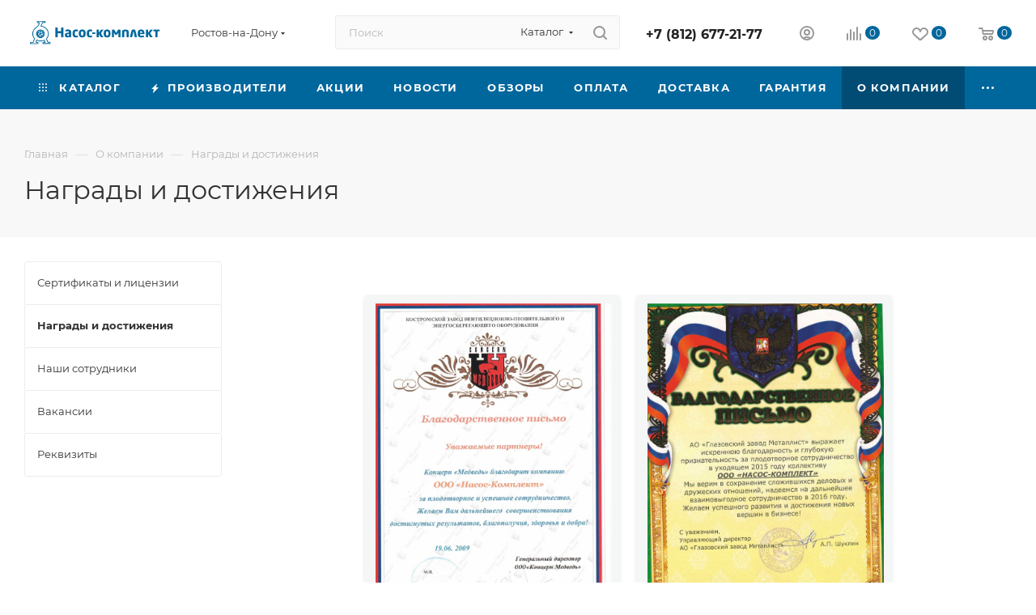

--- FILE ---
content_type: text/html; charset=UTF-8
request_url: http://rostov.energovek.ru/about/awards/
body_size: 74844
content:
<!DOCTYPE html>
<html xmlns="http://www.w3.org/1999/xhtml" xml:lang="ru" lang="ru"  >
<head>
	<title>Награды и достижения</title>
	<meta name="viewport" content="initial-scale=1.0, width=device-width, maximum-scale=1" />
	<meta name="HandheldFriendly" content="true" />
	<meta name="yes" content="yes" />
	<meta name="apple-mobile-web-app-status-bar-style" content="black" />
	<meta name="SKYPE_TOOLBAR" content="SKYPE_TOOLBAR_PARSER_COMPATIBLE" />
	<meta http-equiv="Content-Type" content="text/html; charset=UTF-8" />
<meta name="description" content="Поставки промышленных насосов (скважинные, вакуумные, консольные и др.), вентиляционного и теплообменного оборудования, редукторов, электродвигателей. Описание продукции. Онлайн-заказ." />
<link href="/bitrix/js/intranet/intranet-common.min.css?166651095761199"  rel="stylesheet" />
<link href="/bitrix/css/aspro.max/notice.min.css?16665109672876"  rel="stylesheet" />
<link href="/bitrix/cache/css/s1/aspro_max/template_17e746fb3111d4789135aa85cbe3c5c8/template_17e746fb3111d4789135aa85cbe3c5c8_v1.css?17623336841299699"  data-template-style="true" rel="stylesheet" />
<script>if(!window.BX)window.BX={};if(!window.BX.message)window.BX.message=function(mess){if(typeof mess==='object'){for(let i in mess) {BX.message[i]=mess[i];} return true;}};</script>
<script>(window.BX||top.BX).message({'pull_server_enabled':'N','pull_config_timestamp':'0','pull_guest_mode':'N','pull_guest_user_id':'0'});(window.BX||top.BX).message({'PULL_OLD_REVISION':'Для продолжения корректной работы с сайтом необходимо перезагрузить страницу.'});</script>
<script>(window.BX||top.BX).message({'JS_CORE_LOADING':'Загрузка...','JS_CORE_NO_DATA':'- Нет данных -','JS_CORE_WINDOW_CLOSE':'Закрыть','JS_CORE_WINDOW_EXPAND':'Развернуть','JS_CORE_WINDOW_NARROW':'Свернуть в окно','JS_CORE_WINDOW_SAVE':'Сохранить','JS_CORE_WINDOW_CANCEL':'Отменить','JS_CORE_WINDOW_CONTINUE':'Продолжить','JS_CORE_H':'ч','JS_CORE_M':'м','JS_CORE_S':'с','JSADM_AI_HIDE_EXTRA':'Скрыть лишние','JSADM_AI_ALL_NOTIF':'Показать все','JSADM_AUTH_REQ':'Требуется авторизация!','JS_CORE_WINDOW_AUTH':'Войти','JS_CORE_IMAGE_FULL':'Полный размер'});</script>
<script src="/bitrix/js/main/core/core.min.js?1666510955220555"></script>
<script>BX.setJSList(['/bitrix/js/main/core/core_ajax.js','/bitrix/js/main/core/core_promise.js','/bitrix/js/main/polyfill/promise/js/promise.js','/bitrix/js/main/loadext/loadext.js','/bitrix/js/main/loadext/extension.js','/bitrix/js/main/polyfill/promise/js/promise.js','/bitrix/js/main/polyfill/find/js/find.js','/bitrix/js/main/polyfill/includes/js/includes.js','/bitrix/js/main/polyfill/matches/js/matches.js','/bitrix/js/ui/polyfill/closest/js/closest.js','/bitrix/js/main/polyfill/fill/main.polyfill.fill.js','/bitrix/js/main/polyfill/find/js/find.js','/bitrix/js/main/polyfill/matches/js/matches.js','/bitrix/js/main/polyfill/core/dist/polyfill.bundle.js','/bitrix/js/main/core/core.js','/bitrix/js/main/polyfill/intersectionobserver/js/intersectionobserver.js','/bitrix/js/main/lazyload/dist/lazyload.bundle.js','/bitrix/js/main/polyfill/core/dist/polyfill.bundle.js','/bitrix/js/main/parambag/dist/parambag.bundle.js']);
BX.setCSSList(['/bitrix/js/main/lazyload/dist/lazyload.bundle.css','/bitrix/js/main/parambag/dist/parambag.bundle.css']);</script>
<script>(window.BX||top.BX).message({'NOTICE_ADDED2CART':'В корзине','NOTICE_CLOSE':'Закрыть','NOTICE_MORE':'и ещё #COUNT# #PRODUCTS#','NOTICE_PRODUCT0':'товаров','NOTICE_PRODUCT1':'товар','NOTICE_PRODUCT2':'товара','NOTICE_ADDED2DELAY':'В отложенных','NOTICE_ADDED2COMPARE':'В сравнении'});</script>
<script>(window.BX||top.BX).message({'CT_BST_SEARCH_BUTTON2':'Найти','SEARCH_IN_SITE_FULL':'По всему сайту','SEARCH_IN_SITE':'Везде','SEARCH_IN_CATALOG_FULL':'По каталогу','SEARCH_IN_CATALOG':'Каталог'});</script>
<script>(window.BX||top.BX).message({'LANGUAGE_ID':'ru','FORMAT_DATE':'DD.MM.YYYY','FORMAT_DATETIME':'DD.MM.YYYY HH:MI:SS','COOKIE_PREFIX':'BITRIX_SM','SERVER_TZ_OFFSET':'10800','UTF_MODE':'Y','SITE_ID':'s1','SITE_DIR':'/','USER_ID':'','SERVER_TIME':'1766240016','USER_TZ_OFFSET':'0','USER_TZ_AUTO':'Y','bitrix_sessid':'efedd191525f5bba5ccee746466b768b'});</script>

<script src="/bitrix/js/pull/protobuf/protobuf.min.js?166651095876433"></script>
<script src="/bitrix/js/pull/protobuf/model.min.js?166651095814190"></script>
<script src="/bitrix/js/main/core/core_promise.min.js?16665109552490"></script>
<script src="/bitrix/js/rest/client/rest.client.min.js?16665109589240"></script>
<script src="/bitrix/js/pull/client/pull.client.min.js?166651095844915"></script>
<script src="/bitrix/js/main/ajax.min.js?166651095422194"></script>
<script src="/bitrix/js/aspro.max/notice.min.js?166651095914243"></script>
<script src="/bitrix/js/currency/currency-core/dist/currency-core.bundle.min.js?16665109562842"></script>
<script src="/bitrix/js/currency/core_currency.min.js?1666510956833"></script>
<script>BX.setJSList(['/bitrix/templates/aspro_max/js/observer.js','/bitrix/templates/aspro_max/js/jquery.actual.min.js','/bitrix/templates/aspro_max/js/jqModal.js','/bitrix/templates/aspro_max/vendor/js/bootstrap.js','/bitrix/templates/aspro_max/vendor/js/jquery.appear.js','/bitrix/templates/aspro_max/vendor/js/ripple.js','/bitrix/templates/aspro_max/vendor/js/velocity/velocity.js','/bitrix/templates/aspro_max/vendor/js/velocity/velocity.ui.js','/bitrix/templates/aspro_max/js/browser.js','/bitrix/templates/aspro_max/js/jquery.uniform.min.js','/bitrix/templates/aspro_max/vendor/js/sticky-sidebar.js','/bitrix/templates/aspro_max/js/jquery.validate.min.js','/bitrix/templates/aspro_max/js/jquery.easing.1.3.js','/bitrix/templates/aspro_max/js/equalize.min.js','/bitrix/templates/aspro_max/js/jquery.alphanumeric.js','/bitrix/templates/aspro_max/js/jquery.cookie.js','/bitrix/templates/aspro_max/js/jquery.plugin.min.js','/bitrix/templates/aspro_max/js/jquery.countdown.min.js','/bitrix/templates/aspro_max/js/jquery.countdown-ru.js','/bitrix/templates/aspro_max/js/jquery.ikSelect.js','/bitrix/templates/aspro_max/js/jquery.mobile.custom.touch.min.js','/bitrix/templates/aspro_max/js/jquery.dotdotdot.js','/bitrix/templates/aspro_max/js/rating_likes.js','/bitrix/templates/aspro_max/js/buy_services.js','/bitrix/templates/aspro_max/js/mobile.js','/bitrix/templates/aspro_max/js/jquery.mousewheel.min.js','/bitrix/templates/aspro_max/js/jquery.mCustomScrollbar.js','/bitrix/templates/aspro_max/js/scrollTabs.js','/bitrix/templates/aspro_max/js/main.js','/bitrix/templates/aspro_max/js/blocks/blocks.js','/bitrix/components/bitrix/search.title/script.js','/bitrix/templates/aspro_max/components/bitrix/search.title/mega_menu/script.js','/bitrix/templates/aspro_max/js/searchtitle.js','/bitrix/templates/aspro_max/components/bitrix/menu/menu_in_burger/script.js','/bitrix/templates/aspro_max/components/bitrix/search.title/corp/script.js','/bitrix/templates/aspro_max/components/bitrix/menu/top/script.js','/bitrix/templates/aspro_max/components/bitrix/news.list/banners/script.js','/bitrix/components/aspro/marketing.popup.max/templates/.default/script.js','/bitrix/templates/aspro_max/components/bitrix/search.title/fixed/script.js','/bitrix/templates/aspro_max/js/custom.js','/bitrix/templates/aspro_max/components/aspro/regionality.list.max/select/script.js']);</script>
<script>BX.setCSSList(['/bitrix/templates/aspro_max/css/fonts/montserrat/css/montserrat.min.css','/bitrix/templates/aspro_max/css/blocks/dark-light-theme.css','/bitrix/templates/aspro_max/css/colored.css','/bitrix/templates/aspro_max/vendor/css/bootstrap.css','/bitrix/templates/aspro_max/css/styles.css','/bitrix/templates/aspro_max/css/blocks/blocks.css','/bitrix/templates/aspro_max/css/blocks/common.blocks/counter-state/counter-state.css','/bitrix/templates/aspro_max/css/banners.css','/bitrix/templates/aspro_max/css/menu.css','/bitrix/templates/aspro_max/css/catalog.css','/bitrix/templates/aspro_max/css/jquery.mCustomScrollbar.min.css','/bitrix/templates/aspro_max/vendor/css/ripple.css','/bitrix/templates/aspro_max/css/left_block_main_page.css','/bitrix/templates/aspro_max/css/stores.css','/bitrix/templates/aspro_max/css/yandex_map.css','/bitrix/templates/aspro_max/css/buy_services.css','/bitrix/templates/aspro_max/ajax/ajax.css','/bitrix/templates/aspro_max/css/searchtitle.css','/bitrix/templates/aspro_max/css/blocks/line-block.min.css','/bitrix/templates/aspro_max/components/bitrix/menu/top/style.css','/bitrix/templates/aspro_max/components/bitrix/breadcrumb/main/style.css','/bitrix/templates/aspro_max/components/bitrix/menu/left_menu/style.css','/bitrix/templates/aspro_max/css/footer.css','/bitrix/components/aspro/marketing.popup.max/templates/.default/style.css','/bitrix/templates/aspro_max/styles.css','/bitrix/templates/aspro_max/template_styles.css','/bitrix/templates/aspro_max/css/header.css','/bitrix/templates/aspro_max/css/media.css','/bitrix/templates/aspro_max/css/h1-normal.css','/bitrix/templates/aspro_max/themes/custom_s1/theme.css','/bitrix/templates/aspro_max/css/widths/width-3.css','/bitrix/templates/aspro_max/css/fonts/font-10.css','/bitrix/templates/aspro_max/css/custom.css']);</script>
<script data-skip-moving='true'>window['asproRecaptcha'] = {params: {'recaptchaColor':'light','recaptchaLogoShow':'y','recaptchaSize':'normal','recaptchaBadge':'bottomright','recaptchaLang':'ru'},key: '6LdMP8grAAAAAD7-wbnXNhVJVibIxRE-ZB23nySu',ver: '2'};</script>
<script data-skip-moving='true'>!function(c,t,n,p){function s(e){var a=t.getElementById(e);if(a&&!(a.className.indexOf("g-recaptcha")<0)&&c.grecaptcha)if("3"==c[p].ver)a.innerHTML='<textarea class="g-recaptcha-response" style="display:none;resize:0;" name="g-recaptcha-response"></textarea>',grecaptcha.ready(function(){grecaptcha.execute(c[p].key,{action:"maxscore"}).then(function(e){a.innerHTML='<textarea class="g-recaptcha-response" style="display:none;resize:0;" name="g-recaptcha-response">'+e+"</textarea>"})});else{if(a.children.length)return;var r=grecaptcha.render(e,{sitekey:c[p].key+"",theme:c[p].params.recaptchaColor+"",size:c[p].params.recaptchaSize+"",callback:"onCaptchaVerify"+c[p].params.recaptchaSize,badge:c[p].params.recaptchaBadge});$(a).attr("data-widgetid",r)}}c.onLoadRenderRecaptcha=function(){var e=[];for(var a in c[n].args)if(c[n].args.hasOwnProperty(a)){var r=c[n].args[a][0];-1==e.indexOf(r)&&(e.push(r),s(r))}c[n]=function(e){s(e)}},c[n]=c[n]||function(){var e,a,r;c[n].args=c[n].args||[],c[n].args.push(arguments),a="recaptchaApiLoader",(e=t).getElementById(a)||((r=e.createElement("script")).id=a,r.src="//www.google.com/recaptcha/api.js?hl="+c[p].params.recaptchaLang+"&onload=onLoadRenderRecaptcha&render="+("3"==c[p].ver?c[p].key:"explicit"),e.head.appendChild(r))}}(window,document,"renderRecaptchaById","asproRecaptcha");</script>
<script data-skip-moving='true'>!function(){function d(a){for(var e=a;e;)if("form"===(e=e.parentNode).nodeName.toLowerCase())return e;return null}function i(a){var e=[],t=null,n=!1;void 0!==a&&(n=null!==a),t=n?a.getElementsByTagName("input"):document.getElementsByName("captcha_word");for(var r=0;r<t.length;r++)"captcha_word"===t[r].name&&e.push(t[r]);return e}function l(a){for(var e=[],t=a.getElementsByTagName("img"),n=0;n<t.length;n++)!/\/bitrix\/tools\/captcha.php\?(captcha_code|captcha_sid)=[^>]*?/i.test(t[n].src)&&"captcha"!==t[n].id||e.push(t[n]);return e}function h(a){var e="recaptcha-dynamic-"+(new Date).getTime();if(null!==document.getElementById(e)){for(var t=null;t=Math.floor(65535*Math.random()),null!==document.getElementById(e+t););e+=t}var n=document.createElement("div");n.id=e,n.className="g-recaptcha",n.attributes["data-sitekey"]=window.asproRecaptcha.key,a.parentNode&&(a.parentNode.className+=" recaptcha_text",a.parentNode.replaceChild(n,a)),"3"==window.asproRecaptcha.ver&&(a.closest(".captcha-row").style.display="none"),renderRecaptchaById(e)}function a(){for(var a,e,t,n,r=function(){var a=i(null);if(0===a.length)return[];for(var e=[],t=0;t<a.length;t++){var n=d(a[t]);null!==n&&e.push(n)}return e}(),c=0;c<r.length;c++){var o=r[c],p=i(o);if(0!==p.length){var s=l(o);if(0!==s.length){for(a=0;a<p.length;a++)h(p[a]);for(a=0;a<s.length;a++)t=s[a],n="[data-uri]",t.attributes.src=n,t.style.display="none","src"in t&&(t.parentNode&&-1===t.parentNode.className.indexOf("recaptcha_tmp_img")&&(t.parentNode.className+=" recaptcha_tmp_img"),t.src=n);e=o,"function"==typeof $&&$(e).find(".captcha-row label > span").length&&$(e).find(".captcha-row label > span").html(BX.message("RECAPTCHA_TEXT")+' <span class="star">*</span>')}}}}document.addEventListener?document.addEventListener("DOMNodeInserted",function(){try{return(function(){if("undefined"!=typeof renderRecaptchaById)for(var a=document.getElementsByClassName("g-recaptcha"),e=0;e<a.length;e++){var t=a[e];if(0===t.innerHTML.length){var n=t.id;if("string"==typeof n&&0!==n.length){if("3"==window.asproRecaptcha.ver)t.closest(".captcha-row").style.display="none";else if("function"==typeof $){var r=$(t).closest(".captcha-row");r.length&&(r.addClass(window.asproRecaptcha.params.recaptchaSize+" logo_captcha_"+window.asproRecaptcha.params.recaptchaLogoShow+" "+window.asproRecaptcha.params.recaptchaBadge),r.find(".captcha_image").addClass("recaptcha_tmp_img"),r.find(".captcha_input").addClass("recaptcha_text"),"invisible"!==window.asproRecaptcha.params.recaptchaSize&&(r.find("input.recaptcha").length||$('<input type="text" class="recaptcha" value="" />').appendTo(r)))}renderRecaptchaById(n)}}}}(),window.renderRecaptchaById&&window.asproRecaptcha&&window.asproRecaptcha.key)?(a(),!0):(console.error("Bad captcha keys or module error"),!0)}catch(a){return console.error(a),!0}},!1):console.warn("Your browser does not support dynamic ReCaptcha replacement")}();</script>
<script>
					(function () {
						"use strict";
						var counter = function ()
						{
							var cookie = (function (name) {
								var parts = ("; " + document.cookie).split("; " + name + "=");
								if (parts.length == 2) {
									try {return JSON.parse(decodeURIComponent(parts.pop().split(";").shift()));}
									catch (e) {}
								}
							})("BITRIX_CONVERSION_CONTEXT_s1");
							if (cookie && cookie.EXPIRE >= BX.message("SERVER_TIME"))
								return;
							var request = new XMLHttpRequest();
							request.open("POST", "/bitrix/tools/conversion/ajax_counter.php", true);
							request.setRequestHeader("Content-type", "application/x-www-form-urlencoded");
							request.send(
								"SITE_ID="+encodeURIComponent("s1")+
								"&sessid="+encodeURIComponent(BX.bitrix_sessid())+
								"&HTTP_REFERER="+encodeURIComponent(document.referrer)
							);
						};
						if (window.frameRequestStart === true)
							BX.addCustomEvent("onFrameDataReceived", counter);
						else
							BX.ready(counter);
					})();
				</script>
<script>BX.message({'PORTAL_WIZARD_NAME':'Аспро: Максимум - интернет-магазин','PORTAL_WIZARD_DESC':'Аспро: Максимум - интернет магазин с поддержкой современных технологий: BigData, композитный сайт, фасетный поиск, адаптивная верстка','ASPRO_MAX_MOD_INST_OK':'Поздравляем, модуль «Аспро: Максимум - интернет-магазин» успешно установлен!<br />\nДля установки готового сайта, пожалуйста перейдите <a href=\'/bitrix/admin/wizard_list.php?lang=ru\'>в список мастеров<\/a> <br />и выберите пункт «Установить» в меню мастера aspro:max','ASPRO_MAX_MOD_UNINST_OK':'Удаление модуля успешно завершено','ASPRO_MAX_SCOM_INSTALL_NAME':'Аспро: Максимум - интернет-магазин','ASPRO_MAX_SCOM_INSTALL_DESCRIPTION':'Мастер создания интернет-магазина «Аспро: Максимум - интернет-магазин»','ASPRO_MAX_SCOM_INSTALL_TITLE':'Установка модуля \"Аспро: Максимум\"','ASPRO_MAX_SCOM_UNINSTALL_TITLE':'Удаление модуля \"Аспро: Максимум\"','ASPRO_MAX_SPER_PARTNER':'Аспро','ASPRO_MAX_PARTNER_URI':'http://www.aspro.ru','OPEN_WIZARDS_LIST':'Открыть список мастеров','ASPRO_MAX_INSTALL_SITE':'Установить готовый сайт','PHONE':'Телефон','FAST_VIEW':'Быстрый просмотр','TABLES_SIZE_TITLE':'Подбор размера','SOCIAL':'Социальные сети','DESCRIPTION':'Описание магазина','ITEMS':'Товары','LOGO':'Логотип','REGISTER_INCLUDE_AREA':'Текст о регистрации','AUTH_INCLUDE_AREA':'Текст об авторизации','FRONT_IMG':'Изображение компании','EMPTY_CART':'пуста','CATALOG_VIEW_MORE':'... Показать все','CATALOG_VIEW_LESS':'... Свернуть','JS_REQUIRED':'Заполните это поле','JS_FORMAT':'Неверный формат','JS_FILE_EXT':'Недопустимое расширение файла','JS_PASSWORD_COPY':'Пароли не совпадают','JS_PASSWORD_LENGTH':'Минимум 6 символов','JS_ERROR':'Неверно заполнено поле','JS_FILE_SIZE':'Максимальный размер 5мб','JS_FILE_BUTTON_NAME':'Выберите файл','JS_FILE_DEFAULT':'Прикрепите файл','JS_DATE':'Некорректная дата','JS_DATETIME':'Некорректная дата/время','JS_REQUIRED_LICENSES':'Согласитесь с условиями','JS_REQUIRED_OFFER':'Согласитесь с условиями','LICENSE_PROP':'Согласие на обработку персональных данных','LOGIN_LEN':'Введите минимум {0} символа','FANCY_CLOSE':'Закрыть','FANCY_NEXT':'Следующий','FANCY_PREV':'Предыдущий','TOP_AUTH_REGISTER':'Регистрация','CALLBACK':'Заказать звонок','ASK':'Задать вопрос','REVIEW':'Оставить отзыв','S_CALLBACK':'Заказать звонок','UNTIL_AKC':'До конца акции','TITLE_QUANTITY_BLOCK':'Остаток','TITLE_QUANTITY':'шт','TOTAL_SUMM_ITEM':'Общая стоимость ','SUBSCRIBE_SUCCESS':'Вы успешно подписались','RECAPTCHA_TEXT':'Подтвердите, что вы не робот','JS_RECAPTCHA_ERROR':'Пройдите проверку','COUNTDOWN_SEC':'сек','COUNTDOWN_MIN':'мин','COUNTDOWN_HOUR':'час','COUNTDOWN_DAY0':'дн','COUNTDOWN_DAY1':'дн','COUNTDOWN_DAY2':'дн','COUNTDOWN_WEAK0':'Недель','COUNTDOWN_WEAK1':'Неделя','COUNTDOWN_WEAK2':'Недели','COUNTDOWN_MONTH0':'Месяцев','COUNTDOWN_MONTH1':'Месяц','COUNTDOWN_MONTH2':'Месяца','COUNTDOWN_YEAR0':'Лет','COUNTDOWN_YEAR1':'Год','COUNTDOWN_YEAR2':'Года','COUNTDOWN_COMPACT_SEC':'с','COUNTDOWN_COMPACT_MIN':'м','COUNTDOWN_COMPACT_HOUR':'ч','COUNTDOWN_COMPACT_DAY':'д','COUNTDOWN_COMPACT_WEAK':'н','COUNTDOWN_COMPACT_MONTH':'м','COUNTDOWN_COMPACT_YEAR0':'л','COUNTDOWN_COMPACT_YEAR1':'г','CATALOG_PARTIAL_BASKET_PROPERTIES_ERROR':'Заполнены не все свойства у добавляемого товара','CATALOG_EMPTY_BASKET_PROPERTIES_ERROR':'Выберите свойства товара, добавляемые в корзину в параметрах компонента','CATALOG_ELEMENT_NOT_FOUND':'Элемент не найден','ERROR_ADD2BASKET':'Ошибка добавления товара в корзину','CATALOG_SUCCESSFUL_ADD_TO_BASKET':'Успешное добавление товара в корзину','ERROR_BASKET_TITLE':'Ошибка корзины','ERROR_BASKET_PROP_TITLE':'Выберите свойства, добавляемые в корзину','ERROR_BASKET_BUTTON':'Выбрать','BASKET_TOP':'Корзина в шапке','ERROR_ADD_DELAY_ITEM':'Ошибка отложенной корзины','VIEWED_TITLE':'Ранее вы смотрели','VIEWED_BEFORE':'Ранее вы смотрели','BEST_TITLE':'Лучшие предложения','CT_BST_SEARCH_BUTTON':'Поиск','CT_BST_SEARCH2_BUTTON':'Найти','BASKET_PRINT_BUTTON':'Распечатать','BASKET_CLEAR_ALL_BUTTON':'Очистить','BASKET_QUICK_ORDER_BUTTON':'Быстрый заказ','BASKET_CONTINUE_BUTTON':'Продолжить покупки','BASKET_ORDER_BUTTON':'Оформить заказ','SHARE_BUTTON':'Поделиться','BASKET_CHANGE_TITLE':'Ваш заказ','BASKET_CHANGE_LINK':'Изменить','MORE_INFO_SKU':'Купить','FROM':'от','BEFORE':'до','TITLE_BLOCK_VIEWED_NAME':'Ранее вы смотрели','T_BASKET':'Корзина','FILTER_EXPAND_VALUES':'Показать все','FILTER_HIDE_VALUES':'Свернуть','FULL_ORDER':'Полный заказ','CUSTOM_COLOR_CHOOSE':'Выбрать','CUSTOM_COLOR_CANCEL':'Отмена','S_MOBILE_MENU':'Меню','MAX_T_MENU_BACK':'Назад','MAX_T_MENU_CALLBACK':'Обратная связь','MAX_T_MENU_CONTACTS_TITLE':'Будьте на связи','SEARCH_TITLE':'Поиск','SOCIAL_TITLE':'Оставайтесь на связи','HEADER_SCHEDULE':'Время работы','SEO_TEXT':'SEO описание','COMPANY_IMG':'Картинка компании','COMPANY_TEXT':'Описание компании','CONFIG_SAVE_SUCCESS':'Настройки сохранены','CONFIG_SAVE_FAIL':'Ошибка сохранения настроек','ITEM_ECONOMY':'Экономия','ITEM_ARTICLE':'Артикул: ','JS_FORMAT_ORDER':'имеет неверный формат','JS_BASKET_COUNT_TITLE':'В корзине товаров на SUMM','POPUP_VIDEO':'Видео','POPUP_GIFT_TEXT':'Нашли что-то особенное? Намекните другу о подарке!','ORDER_FIO_LABEL':'Ф.И.О.','ORDER_PHONE_LABEL':'Телефон','ORDER_REGISTER_BUTTON':'Регистрация','PRICES_TYPE':'Варианты цен','FILTER_HELPER_VALUES':' знач.','SHOW_MORE_SCU_MAIN':'Еще #COUNT#','SHOW_MORE_SCU_1':'предложение','SHOW_MORE_SCU_2':'предложения','SHOW_MORE_SCU_3':'предложений','PARENT_ITEM_NOT_FOUND':'Не найден основной товар для услуги в корзине. Обновите страницу и попробуйте снова.','INVALID_NUMBER':'Неверный номер','INVALID_COUNTRY_CODE':'Неверный код страны','TOO_SHORT':'Номер слишком короткий','TOO_LONG':'Номер слишком длинный'})</script>
<link href="/bitrix/templates/aspro_max/css/critical.min.css?166651095424" data-skip-moving="true" rel="stylesheet">
<meta name="theme-color" content="#00679d">
<style>:root{--theme-base-color: #00679d;--theme-base-opacity-color: #00679d1a;--theme-base-color-hue:201;--theme-base-color-saturation:100%;--theme-base-color-lightness:31%;}</style>
<style>html {--theme-page-width: 1348px;--theme-page-width-padding: 32px}</style>
<script data-skip-moving="true">window.lazySizesConfig = window.lazySizesConfig || {};lazySizesConfig.loadMode = 1;lazySizesConfig.expand = 200;lazySizesConfig.expFactor = 1;lazySizesConfig.hFac = 0.1;window.lazySizesConfig.lazyClass = "lazy";</script>
<script src="/bitrix/templates/aspro_max/js/lazysizes.min.js" data-skip-moving="true" defer=""></script>
<script src="/bitrix/templates/aspro_max/js/ls.unveilhooks.min.js" data-skip-moving="true" defer=""></script>
<link href="/bitrix/templates/aspro_max/css/print.min.css?166651095421745" data-template-style="true" rel="stylesheet" media="print">
					<script data-skip-moving="true" src="/bitrix/js/aspro.max/jquery-2.1.3.min.js"></script>
					<script data-skip-moving="true" src="/bitrix/templates/aspro_max/js/speed.min.js?=1666510953"></script>
<link rel="apple-touch-icon" sizes="180x180" href="/upload/CMax/525/zkkd06pt33ce3kzuc206mka1kle7i71k.png" />
<link rel="alternate" media="only screen and (max-width: 640px)" href="http://rostov.energovek.ru/about/awards/"/>
<meta property="og:title" content="Награды и достижения" />
<meta property="og:type" content="website" />
<meta property="og:image" content="http://rostov.energovek.ru:80/upload/CMax/ad1/jzzmjl297lvqwcyih6af94g3fq93lfhz.png" />
<link rel="image_src" href="http://rostov.energovek.ru:80/upload/CMax/ad1/jzzmjl297lvqwcyih6af94g3fq93lfhz.png"  />
<meta property="og:url" content="http://rostov.energovek.ru:80/about/awards/" />
<meta property="og:description" content="Поставки промышленных насосов (скважинные, вакуумные, консольные и др.), вентиляционного и теплообменного оборудования, редукторов, электродвигателей. Описание продукции. Онлайн-заказ." />

<script  src="/bitrix/cache/js/s1/aspro_max/template_c2639fc3967a046e80e0be6f88f513e0/template_c2639fc3967a046e80e0be6f88f513e0_v1.js?1762333684597382"></script>
<script  src="/bitrix/cache/js/s1/aspro_max/default_c448e5f18185574b5c000473e6562d47/default_c448e5f18185574b5c000473e6562d47_v1.js?17623334692143"></script>
<script>var _ba = _ba || []; _ba.push(["aid", "b3840a535af00a54f90497c7e471726a"]); _ba.push(["host", "rostov.energovek.ru"]); (function() {var ba = document.createElement("script"); ba.type = "text/javascript"; ba.async = true;ba.src = (document.location.protocol == "https:" ? "https://" : "http://") + "bitrix.info/ba.js";var s = document.getElementsByTagName("script")[0];s.parentNode.insertBefore(ba, s);})();</script>

			</head>
<body class=" site_s1  fill_bg_n catalog-delayed-btn-Y theme-light" id="main" data-site="/">
<script>
        (function(w,d,u){
                var s=d.createElement('script');s.async=true;s.src=u+'?'+(Date.now()/60000|0);
                var h=d.getElementsByTagName('script')[0];h.parentNode.insertBefore(s,h);
        })(window,document,'https://cdn-ru.bitrix24.ru/b10092973/crm/site_button/loader_1_501nlj.js');
</script>
	
	<div id="panel"></div>
	
				<!--'start_frame_cache_basketitems-component-block'-->												<div id="ajax_basket"></div>
					<!--'end_frame_cache_basketitems-component-block'-->						<div class="cd-modal-bg"></div>
		<script data-skip-moving="true">var solutionName = 'arMaxOptions';</script>
		<script src="/bitrix/templates/aspro_max/js/setTheme.php?site_id=s1&site_dir=/" data-skip-moving="true"></script>
		<script>window.onload=function(){window.basketJSParams = window.basketJSParams || [];}
		BX.message({'MIN_ORDER_PRICE_TEXT':'<b>Минимальная сумма заказа #PRICE#<\/b><br/>Пожалуйста, добавьте еще товаров в корзину','LICENSES_TEXT':'Я согласен на <a href=\"/include/licenses_detail.php\" target=\"_blank\">обработку персональных данных<\/a>'});
		arAsproOptions.PAGES.FRONT_PAGE = window[solutionName].PAGES.FRONT_PAGE = "";arAsproOptions.PAGES.BASKET_PAGE = window[solutionName].PAGES.BASKET_PAGE = "";arAsproOptions.PAGES.ORDER_PAGE = window[solutionName].PAGES.ORDER_PAGE = "";arAsproOptions.PAGES.PERSONAL_PAGE = window[solutionName].PAGES.PERSONAL_PAGE = "";arAsproOptions.PAGES.CATALOG_PAGE = window[solutionName].PAGES.CATALOG_PAGE = "";</script>
<script>(function(w,d,s,l,i){w[l]=w[l]||[];var objg={event:'g'+'tm.js'};objg['gt'+'m.start']=new Date().getTime();w[l].push(objg);var f=d.getElementsByTagName(s)[0],j=d.createElement(s),dl=l!='dataLayer'?'&l='+l:'';j.async=true;j.src='https://www.goo'+'gleta'+'gman'+'ager.com/g'+'tm.js?id='+i+dl;f.parentNode.insertBefore(j,f);})(window,document,'script','dataLayer','GT'+'M-P7'+'RH3'+'NW9');</script>
		<div class="wrapper1  header_bgcolored long_header colored_header with_left_block  basket_normal basket_fill_WHITE side_LEFT block_side_NORMAL catalog_icons_Y banner_auto with_fast_view mheader-v1 header-v2 header-font-lower_N regions_Y title_position_LEFT fill_ footer-v5 front-vindex1 mfixed_Y mfixed_view_scroll_top title-v2 lazy_Y with_phones compact-catalog dark-hover-overlay normal-catalog-img landing-normal big-banners-mobile-normal bottom-icons-panel-N compact-breadcrumbs-N catalog-delayed-btn-Y  ">

<div class="mega_fixed_menu scrollblock">
	<div class="maxwidth-theme">
		<svg class="svg svg-close" width="14" height="14" viewBox="0 0 14 14">
		  <path data-name="Rounded Rectangle 568 copy 16" d="M1009.4,953l5.32,5.315a0.987,0.987,0,0,1,0,1.4,1,1,0,0,1-1.41,0L1008,954.4l-5.32,5.315a0.991,0.991,0,0,1-1.4-1.4L1006.6,953l-5.32-5.315a0.991,0.991,0,0,1,1.4-1.4l5.32,5.315,5.31-5.315a1,1,0,0,1,1.41,0,0.987,0.987,0,0,1,0,1.4Z" transform="translate(-1001 -946)"></path>
		</svg>
		<i class="svg svg-close mask arrow"></i>
		<div class="row">
			<div class="col-md-9">
				<div class="left_menu_block">
					<div class="logo_block flexbox flexbox--row align-items-normal">
						<div class="logo">
							<a href="/"><img src="/upload/CMax/ad1/jzzmjl297lvqwcyih6af94g3fq93lfhz.png" alt="Насос-комплект" title="Насос-комплект" data-src="" /></a>						</div>
						<div class="top-description addr">
							Готовый интернет-магазин 
электроники						</div>
					</div>
					<div class="search_block">
						<div class="search_wrap">
							<div class="search-block">
									<div class="search-wrapper">
		<div id="title-search_mega_menu">
			<form action="/catalog/" class="search search--hastype">
				<div class="search-input-div">
					<input class="search-input" id="title-search-input_mega_menu" type="text" name="q" value="" placeholder="Поиск" size="20" maxlength="50" autocomplete="off" />
				</div>
				<div class="search-button-div">
					<button class="btn btn-search" type="submit" name="s" value="Найти"><i class="svg inline search2 " aria-hidden="true"><svg width="17" height="17"><use xlink:href="/bitrix/templates/aspro_max/images/svg/header_icons_srite.svg#search"></use></svg></i></button>
											<div class="dropdown-select searchtype">
							<input type="hidden" name="type" value="catalog" />
							<div class="dropdown-select__title darken font_xs">
								<span>Каталог</span>
								<i class="svg  svg-inline-search-down" aria-hidden="true" ><svg xmlns="http://www.w3.org/2000/svg" width="5" height="3" viewBox="0 0 5 3"><path class="cls-1" d="M250,80h5l-2.5,3Z" transform="translate(-250 -80)"/></svg></i>							</div>
							<div class="dropdown-select__list dropdown-menu-wrapper" role="menu">
								<!--noindex-->
								<div class="dropdown-menu-inner rounded3">
									<div class="dropdown-select__list-item font_xs">
										<span class="dropdown-select__list-link darken" data-type="all">
											<span>По всему сайту</span>
										</span>
									</div>
									<div class="dropdown-select__list-item font_xs">
										<span class="dropdown-select__list-link dropdown-select__list-link--current" data-type="catalog">
											<span>По каталогу</span>
										</span>
									</div>
								</div>
								<!--/noindex-->
							</div>
						</div>
					<span class="close-block inline-search-hide"><span class="svg svg-close close-icons"></span></span>
				</div>
			</form>
		</div>
	</div>
<script>
	var jsControl = new JCTitleSearch3({
		//'WAIT_IMAGE': '/bitrix/themes/.default/images/wait.gif',
		'AJAX_PAGE' : '/about/awards/',
		'CONTAINER_ID': 'title-search_mega_menu',
		'INPUT_ID': 'title-search-input_mega_menu',
		'INPUT_ID_TMP': 'title-search-input_mega_menu',
		'MIN_QUERY_LEN': 2
	});
</script>							</div>
						</div>
					</div>
										<!-- noindex -->

	<div class="burger_menu_wrapper">
		
			<div class="top_link_wrapper">
				<div class="menu-item dropdown catalog wide_menu   ">
					<div class="wrap">
						<a class="dropdown-toggle" href="/catalog/">
							<div class="link-title color-theme-hover">
																	<i class="svg inline  svg-inline-icon_catalog" aria-hidden="true" ><svg xmlns="http://www.w3.org/2000/svg" width="10" height="10" viewBox="0 0 10 10"><path  data-name="Rounded Rectangle 969 copy 7" class="cls-1" d="M644,76a1,1,0,1,1-1,1A1,1,0,0,1,644,76Zm4,0a1,1,0,1,1-1,1A1,1,0,0,1,648,76Zm4,0a1,1,0,1,1-1,1A1,1,0,0,1,652,76Zm-8,4a1,1,0,1,1-1,1A1,1,0,0,1,644,80Zm4,0a1,1,0,1,1-1,1A1,1,0,0,1,648,80Zm4,0a1,1,0,1,1-1,1A1,1,0,0,1,652,80Zm-8,4a1,1,0,1,1-1,1A1,1,0,0,1,644,84Zm4,0a1,1,0,1,1-1,1A1,1,0,0,1,648,84Zm4,0a1,1,0,1,1-1,1A1,1,0,0,1,652,84Z" transform="translate(-643 -76)"/></svg></i>																Каталог							</div>
						</a>
													<span class="tail"></span>
							<div class="burger-dropdown-menu row">
								<div class="menu-wrapper" >
									
																														<div class="col-md-4   has_img">
																						<a href="/catalog/pumps/" class="color-theme-hover" title="Насосы">
												<span class="name option-font-bold">Насосы</span>
											</a>
																					</div>
									
																														<div class="col-md-4   has_img">
																						<a href="/catalog/dymososy-i-kotelnye-ventilyatory/" class="color-theme-hover" title="Дымососы и котельные вентиляторы">
												<span class="name option-font-bold">Дымососы и котельные вентиляторы</span>
											</a>
																					</div>
									
																														<div class="col-md-4   has_img">
																						<a href="/catalog/fans/" class="color-theme-hover" title="Вентиляторы промышленные">
												<span class="name option-font-bold">Вентиляторы промышленные</span>
											</a>
																					</div>
									
																														<div class="col-md-4   has_img">
																						<a href="/catalog/smoke-extraction/" class="color-theme-hover" title="Вентиляторы дымоудаления">
												<span class="name option-font-bold">Вентиляторы дымоудаления</span>
											</a>
																					</div>
									
																														<div class="col-md-4   has_img">
																						<a href="/catalog/air-handling-systems/" class="color-theme-hover" title="Приточно-вытяжные системы">
												<span class="name option-font-bold">Приточно-вытяжные системы</span>
											</a>
																					</div>
									
																														<div class="col-md-4   has_img">
																						<a href="/catalog/heat-transfer-equipment/" class="color-theme-hover" title="Отопительное и теплообменное оборудование">
												<span class="name option-font-bold">Отопительное и теплообменное оборудование</span>
											</a>
																					</div>
									
																														<div class="col-md-4   has_img">
																						<a href="/catalog/electric-motors/" class="color-theme-hover" title="Электродвигатели">
												<span class="name option-font-bold">Электродвигатели</span>
											</a>
																					</div>
									
																														<div class="col-md-4   has_img">
																						<a href="/catalog/inverters/" class="color-theme-hover" title="Автоматика и частотные преобразователи">
												<span class="name option-font-bold">Автоматика и частотные преобразователи</span>
											</a>
																					</div>
									
																														<div class="col-md-4   has_img">
																						<a href="/catalog/dust-removal-equipment/" class="color-theme-hover" title="Пылеулавливающее оборудование">
												<span class="name option-font-bold">Пылеулавливающее оборудование</span>
											</a>
																					</div>
									
																														<div class="col-md-4   has_img">
																						<a href="/catalog/boilers-kvr/" class="color-theme-hover" title="Котлы">
												<span class="name option-font-bold">Котлы</span>
											</a>
																					</div>
																	</div>
							</div>
											</div>
				</div>
			</div>
					
		<div class="bottom_links_wrapper row">
								<div class="menu-item col-md-4 unvisible    ">
					<div class="wrap">
						<a class="" href="/vendors/">
							<div class="link-title color-theme-hover">
																	<i class="svg inline  svg-inline-icon_discount" aria-hidden="true" ><svg xmlns="http://www.w3.org/2000/svg" width="9" height="12" viewBox="0 0 9 12"><path  data-name="Shape 943 copy 12" class="cls-1" d="M710,75l-7,7h3l-1,5,7-7h-3Z" transform="translate(-703 -75)"/></svg></i>																Производители							</div>
						</a>
											</div>
				</div>
								<div class="menu-item col-md-4 unvisible    ">
					<div class="wrap">
						<a class="" href="/spets-predlozheniya/">
							<div class="link-title color-theme-hover">
																Акции							</div>
						</a>
											</div>
				</div>
								<div class="menu-item col-md-4 unvisible    ">
					<div class="wrap">
						<a class="" href="/news/">
							<div class="link-title color-theme-hover">
																Новости							</div>
						</a>
											</div>
				</div>
								<div class="menu-item col-md-4 unvisible    ">
					<div class="wrap">
						<a class="" href="/reviews/">
							<div class="link-title color-theme-hover">
																Обзоры							</div>
						</a>
											</div>
				</div>
								<div class="menu-item col-md-4 unvisible    ">
					<div class="wrap">
						<a class="" href="/payments/">
							<div class="link-title color-theme-hover">
																Оплата							</div>
						</a>
											</div>
				</div>
								<div class="menu-item col-md-4 unvisible    ">
					<div class="wrap">
						<a class="" href="/delivery/">
							<div class="link-title color-theme-hover">
																Доставка							</div>
						</a>
											</div>
				</div>
								<div class="menu-item col-md-4 unvisible    ">
					<div class="wrap">
						<a class="" href="/warranty/">
							<div class="link-title color-theme-hover">
																Гарантия							</div>
						</a>
											</div>
				</div>
								<div class="menu-item col-md-4 unvisible dropdown   active">
					<div class="wrap">
						<a class="dropdown-toggle" href="/about/">
							<div class="link-title color-theme-hover">
																О компании							</div>
						</a>
													<span class="tail"></span>
							<div class="burger-dropdown-menu">
								<div class="menu-wrapper" >
									
																														<div class="  ">
																						<a href="/about/certificates/" class="color-theme-hover" title="Сертификаты и лицензии">
												<span class="name option-font-bold">Сертификаты и лицензии</span>
											</a>
																					</div>
									
																														<div class=" active ">
																						<a href="/about/awards/" class="color-theme-hover" title="Награды и достижения">
												<span class="name option-font-bold">Награды и достижения</span>
											</a>
																					</div>
									
																														<div class="  ">
																						<a href="/about/employees/" class="color-theme-hover" title="Наши сотрудники">
												<span class="name option-font-bold">Наши сотрудники</span>
											</a>
																					</div>
									
																														<div class="  ">
																						<a href="/about/vacancies/" class="color-theme-hover" title="Вакансии">
												<span class="name option-font-bold">Вакансии</span>
											</a>
																					</div>
									
																														<div class="  ">
																						<a href="/about/details/" class="color-theme-hover" title="Реквизиты">
												<span class="name option-font-bold">Реквизиты</span>
											</a>
																					</div>
																	</div>
							</div>
											</div>
				</div>
								<div class="menu-item col-md-4 unvisible    ">
					<div class="wrap">
						<a class="" href="/contacts/">
							<div class="link-title color-theme-hover">
																Контакты							</div>
						</a>
											</div>
				</div>
					</div>

	</div>
					<!-- /noindex -->
														</div>
			</div>
			<div class="col-md-3">
				<div class="right_menu_block">
					<div class="contact_wrap">
						<div class="info">
							<div class="phone blocks">
								<div class="">
									<!--'start_frame_cache_header-allphones-block1'-->								<!-- noindex -->
			<div class="phone with_dropdown white sm">
									<div class="wrap">
						<div>
									<i class="svg inline svg-inline-phone " aria-hidden="true"><svg width="5" height="13"><use xlink:href="/bitrix/templates/aspro_max/images/svg/header_icons_srite.svg#phone_footer"></use></svg></i><a rel="nofollow" href="javascript:;">+7 (812) 677-21-77</a>
										</div>
					</div>
											</div>
			<!-- /noindex -->
				<!--'end_frame_cache_header-allphones-block1'-->								</div>
								<div class="callback_wrap">
									<span class="callback-block animate-load font_upper colored" data-event="jqm" data-param-form_id="CALLBACK" data-name="callback">Заказать звонок</span>
								</div>
							</div>
							<div class="question_button_wrapper">
								<span class="btn btn-lg btn-transparent-border-color btn-wide animate-load colored_theme_hover_bg-el" data-event="jqm" data-param-form_id="ASK" data-name="ask">
									Задать вопрос								</span>
							</div>
							<div class="person_wrap">
		<!--'start_frame_cache_header-auth-block1'-->			<!-- noindex --><div class="auth_wr_inner "><a rel="nofollow" title="Мой кабинет" class="personal-link dark-color animate-load" data-event="jqm" data-param-backurl="/about/awards/" data-param-type="auth" data-name="auth" href="/personal/"><i class="svg inline svg-inline-cabinet big" aria-hidden="true"><svg width="18" height="18"><use xlink:href="/bitrix/templates/aspro_max/images/svg/header_icons_srite.svg#user"></use></svg></i><span class="wrap"><span class="name">Войти</span></span></a></div><!-- /noindex -->		<!--'end_frame_cache_header-auth-block1'-->
			<!--'start_frame_cache_mobile-basket-with-compare-block1'-->		<!-- noindex -->
					<div class="menu middle">
				<ul>
					<li class="counters">
						<a rel="nofollow" class="dark-color basket-link basket ready " href="/basket/">
							<i class="svg  svg-inline-basket" aria-hidden="true" ><svg class="" width="19" height="16" viewBox="0 0 19 16"><path data-name="Ellipse 2 copy 9" class="cls-1" d="M956.047,952.005l-0.939,1.009-11.394-.008-0.952-1-0.953-6h-2.857a0.862,0.862,0,0,1-.952-1,1.025,1.025,0,0,1,1.164-1h2.327c0.3,0,.6.006,0.6,0.006a1.208,1.208,0,0,1,1.336.918L943.817,947h12.23L957,948v1Zm-11.916-3,0.349,2h10.007l0.593-2Zm1.863,5a3,3,0,1,1-3,3A3,3,0,0,1,945.994,954.005ZM946,958a1,1,0,1,0-1-1A1,1,0,0,0,946,958Zm7.011-4a3,3,0,1,1-3,3A3,3,0,0,1,953.011,954.005ZM953,958a1,1,0,1,0-1-1A1,1,0,0,0,953,958Z" transform="translate(-938 -944)"></path></svg></i>							<span>Корзина<span class="count empted">0</span></span>
						</a>
					</li>
					<li class="counters">
						<a rel="nofollow" 
							class="dark-color basket-link delay ready " 
							href="javascript:void(0)"
							data-href="/basket/#delayed"
						>
							<i class="svg  svg-inline-basket" aria-hidden="true" ><svg xmlns="http://www.w3.org/2000/svg" width="16" height="13" viewBox="0 0 16 13"><defs><style>.clsw-1{fill:#fff;fill-rule:evenodd;}</style></defs><path class="clsw-1" d="M506.755,141.6l0,0.019s-4.185,3.734-5.556,4.973a0.376,0.376,0,0,1-.076.056,1.838,1.838,0,0,1-1.126.357,1.794,1.794,0,0,1-1.166-.4,0.473,0.473,0,0,1-.1-0.076c-1.427-1.287-5.459-4.878-5.459-4.878l0-.019A4.494,4.494,0,1,1,500,135.7,4.492,4.492,0,1,1,506.755,141.6Zm-3.251-5.61A2.565,2.565,0,0,0,501,138h0a1,1,0,1,1-2,0h0a2.565,2.565,0,0,0-2.506-2,2.5,2.5,0,0,0-1.777,4.264l-0.013.019L500,145.1l5.179-4.749c0.042-.039.086-0.075,0.126-0.117l0.052-.047-0.006-.008A2.494,2.494,0,0,0,503.5,135.993Z" transform="translate(-492 -134)"/></svg></i>							<span>Отложенные<span class="count empted">0</span></span>
						</a>
					</li>
				</ul>
			</div>
							<div class="menu middle">
				<ul>
					<li class="counters">
						<a rel="nofollow" class="dark-color basket-link compare ready " href="/catalog/compare.php">
							<i class="svg inline  svg-inline-compare " aria-hidden="true" ><svg xmlns="http://www.w3.org/2000/svg" width="18" height="17" viewBox="0 0 18 17"><defs><style>.cls-1{fill:#333;fill-rule:evenodd;}</style></defs><path  data-name="Rounded Rectangle 865" class="cls-1" d="M597,78a1,1,0,0,1,1,1v9a1,1,0,0,1-2,0V79A1,1,0,0,1,597,78Zm4-6a1,1,0,0,1,1,1V88a1,1,0,0,1-2,0V73A1,1,0,0,1,601,72Zm4,8a1,1,0,0,1,1,1v7a1,1,0,0,1-2,0V81A1,1,0,0,1,605,80Zm-12-5a1,1,0,0,1,1,1V88a1,1,0,0,1-2,0V76A1,1,0,0,1,593,75Zm-4,5a1,1,0,0,1,1,1v7a1,1,0,0,1-2,0V81A1,1,0,0,1,589,80Z" transform="translate(-588 -72)"/></svg>
</i>							<span>Сравнение товаров<span class="count empted">0</span></span>
						</a>
					</li>
				</ul>
			</div>
				<!-- /noindex -->
		<!--'end_frame_cache_mobile-basket-with-compare-block1'-->								</div>
						</div>
					</div>
					<div class="footer_wrap">
													<div class="inline-block">
								<div class="top-description no-title">
						<!--'start_frame_cache_allregions-list-block1'-->
									<div class="region_wrapper">
		<div class="io_wrapper">
			<i class="svg inline svg-inline-mark " aria-hidden="true"><svg width="13" height="13"><use xlink:href="/bitrix/templates/aspro_max/images/svg/header_icons_srite.svg#location"></use></svg></i>			<div class="city_title">Ваш город</div>
			<div class="js_city_chooser dark-color list" data-param-url="%2Fabout%2Fawards%2F" data-param-form_id="city_chooser">
				<span>Ростов-на-Дону</span><span class="arrow"><i class="svg inline  svg-inline-down" aria-hidden="true" ><svg xmlns="http://www.w3.org/2000/svg" width="5" height="3" viewBox="0 0 5 3"><path class="cls-1" d="M250,80h5l-2.5,3Z" transform="translate(-250 -80)"/></svg></i></span>
			</div>
		</div>
		<div class="dropdown">
			<div class="wrap">
									<div class="more_item ">
						<span data-region_id="43773" data-href="http://ekt.energovek.ru/about/awards/">Екатеринбург</span>
					</div>
									<div class="more_item ">
						<span data-region_id="43776" data-href="http://nn.energovek.ru/about/awards/">Нижний Новгород</span>
					</div>
									<div class="more_item ">
						<span data-region_id="43774" data-href="http://kazan.energovek.ru/about/awards/">Казань</span>
					</div>
									<div class="more_item current">
						<span data-region_id="43778" data-href="http://rostov.energovek.ru/about/awards/">Ростов-на-Дону</span>
					</div>
									<div class="more_item ">
						<span data-region_id="43772" data-href="http://vrn.energovek.ru/about/awards/">Воронеж</span>
					</div>
									<div class="more_item ">
						<span data-region_id="43779" data-href="http://energovek.ru/about/awards/">Санкт-Петербург</span>
					</div>
									<div class="more_item ">
						<span data-region_id="43777" data-href="http://perm.energovek.ru/about/awards/">Пермь</span>
					</div>
									<div class="more_item ">
						<span data-region_id="43775" data-href="http://msk.energovek.ru/about/awards/">Москва</span>
					</div>
							</div>
		</div>
			</div>
			<!--'end_frame_cache_allregions-list-block1'-->										</div>
							</div>
						
						<!--'start_frame_cache_email-block1'-->		
												<div class="email blocks color-theme-hover">
						<i class="svg inline  svg-inline-email" aria-hidden="true" ><svg xmlns="http://www.w3.org/2000/svg" width="11" height="9" viewBox="0 0 11 9"><path  data-name="Rectangle 583 copy 16" class="cls-1" d="M367,142h-7a2,2,0,0,1-2-2v-5a2,2,0,0,1,2-2h7a2,2,0,0,1,2,2v5A2,2,0,0,1,367,142Zm0-2v-3.039L364,139h-1l-3-2.036V140h7Zm-6.634-5,3.145,2.079L366.634,135h-6.268Z" transform="translate(-358 -133)"/></svg></i>													<a href="mailto:nasoskomplekt@mail.ru" target="_blank">nasoskomplekt@mail.ru</a>
											</div>
				<!--'end_frame_cache_email-block1'-->		
						<!--'start_frame_cache_address-block1'-->		
												<div class="address blocks">
						<i class="svg inline  svg-inline-addr" aria-hidden="true" ><svg xmlns="http://www.w3.org/2000/svg" width="9" height="12" viewBox="0 0 9 12"><path class="cls-1" d="M959.135,82.315l0.015,0.028L955.5,87l-3.679-4.717,0.008-.013a4.658,4.658,0,0,1-.83-2.655,4.5,4.5,0,1,1,9,0A4.658,4.658,0,0,1,959.135,82.315ZM955.5,77a2.5,2.5,0,0,0-2.5,2.5,2.467,2.467,0,0,0,.326,1.212l-0.014.022,2.181,3.336,2.034-3.117c0.033-.046.063-0.094,0.093-0.142l0.066-.1-0.007-.009a2.468,2.468,0,0,0,.32-1.2A2.5,2.5,0,0,0,955.5,77Z" transform="translate(-951 -75)"/></svg></i>						Пункт выдачи: Ростов-на-Дону, ул. Каширская, 5					</div>
				<!--'end_frame_cache_address-block1'-->		
							<div class="social-block">
							<div class="social-icons">
		<!-- noindex -->
	<ul>
																																	</ul>
	<!-- /noindex -->
</div>						</div>
					</div>
				</div>
			</div>
		</div>
	</div>
</div>
<div class="header_wrap visible-lg visible-md title-v2 ">
	<header id="header">
		<div class="header-wrapper">
	<div class="logo_and_menu-row with-search header__top-part">
			<div class="maxwidth-theme logo-row short">
				<div class="header__top-inner">
							<div class="logo-block  floated  header__top-item">
								<div class="line-block line-block--16">
									<div class="logo line-block__item no-shrinked">
										<a href="/"><img src="/upload/CMax/ad1/jzzmjl297lvqwcyih6af94g3fq93lfhz.png" alt="Насос-комплект" title="Насос-комплект" data-src="" /></a>									</div>
								</div>	
							</div>
															<div class="header__top-item">
									<div class="line-block line-block--8">
										<div class="line-block__item">
											<div class="top-description no-title">
						<!--'start_frame_cache_allregions-list-block2'-->
									<div class="region_wrapper">
		<div class="io_wrapper">
			<i class="svg inline svg-inline-mark " aria-hidden="true"><svg width="13" height="13"><use xlink:href="/bitrix/templates/aspro_max/images/svg/header_icons_srite.svg#location"></use></svg></i>			<div class="city_title">Ваш город</div>
			<div class="js_city_chooser dark-color list" data-param-url="%2Fabout%2Fawards%2F" data-param-form_id="city_chooser">
				<span>Ростов-на-Дону</span><span class="arrow"><i class="svg inline  svg-inline-down" aria-hidden="true" ><svg xmlns="http://www.w3.org/2000/svg" width="5" height="3" viewBox="0 0 5 3"><path class="cls-1" d="M250,80h5l-2.5,3Z" transform="translate(-250 -80)"/></svg></i></span>
			</div>
		</div>
		<div class="dropdown">
			<div class="wrap">
									<div class="more_item ">
						<span data-region_id="43773" data-href="http://ekt.energovek.ru/about/awards/">Екатеринбург</span>
					</div>
									<div class="more_item ">
						<span data-region_id="43776" data-href="http://nn.energovek.ru/about/awards/">Нижний Новгород</span>
					</div>
									<div class="more_item ">
						<span data-region_id="43774" data-href="http://kazan.energovek.ru/about/awards/">Казань</span>
					</div>
									<div class="more_item current">
						<span data-region_id="43778" data-href="http://rostov.energovek.ru/about/awards/">Ростов-на-Дону</span>
					</div>
									<div class="more_item ">
						<span data-region_id="43772" data-href="http://vrn.energovek.ru/about/awards/">Воронеж</span>
					</div>
									<div class="more_item ">
						<span data-region_id="43779" data-href="http://energovek.ru/about/awards/">Санкт-Петербург</span>
					</div>
									<div class="more_item ">
						<span data-region_id="43777" data-href="http://perm.energovek.ru/about/awards/">Пермь</span>
					</div>
									<div class="more_item ">
						<span data-region_id="43775" data-href="http://msk.energovek.ru/about/awards/">Москва</span>
					</div>
							</div>
		</div>
			</div>
			<!--'end_frame_cache_allregions-list-block2'-->													</div>
										</div>	
									</div>	
								</div>
														<div class="header__top-item flex1">
									<div class="search_wrap">
										<div class="search-block inner-table-block">
		<div class="search-wrapper">
			<div id="title-search_fixed">
				<form action="/catalog/" class="search search--hastype">
					<div class="search-input-div">
						<input class="search-input" id="title-search-input_fixed" type="text" name="q" value="" placeholder="Поиск" size="20" maxlength="50" autocomplete="off" />
					</div>
					<div class="search-button-div">
													<button class="btn btn-search" type="submit" name="s" value="Найти">
								<i class="svg inline search2 " aria-hidden="true"><svg width="17" height="17"><use xlink:href="/bitrix/templates/aspro_max/images/svg/header_icons_srite.svg#search"></use></svg></i>							</button>
													<div class="dropdown-select searchtype">
								<input type="hidden" name="type" value="catalog" />
								<div class="dropdown-select__title darken font_xs">
									<span>Каталог</span>
									<i class="svg  svg-inline-search-down" aria-hidden="true" ><svg xmlns="http://www.w3.org/2000/svg" width="5" height="3" viewBox="0 0 5 3"><path class="cls-1" d="M250,80h5l-2.5,3Z" transform="translate(-250 -80)"/></svg></i>								</div>
								<div class="dropdown-select__list dropdown-menu-wrapper" role="menu">
									<!--noindex-->
									<div class="dropdown-menu-inner rounded3">
										<div class="dropdown-select__list-item font_xs">
											<span class="dropdown-select__list-link darken" data-type="all">
												<span>По всему сайту</span>
											</span>
										</div>
										<div class="dropdown-select__list-item font_xs">
											<span class="dropdown-select__list-link dropdown-select__list-link--current" data-type="catalog">
												<span>По каталогу</span>
											</span>
										</div>
									</div>
									<!--/noindex-->
								</div>
							</div>
						<span class="close-block inline-search-hide"><i class="svg inline  svg-inline-search svg-close close-icons colored_theme_hover" aria-hidden="true" ><svg xmlns="http://www.w3.org/2000/svg" width="16" height="16" viewBox="0 0 16 16"><path data-name="Rounded Rectangle 114 copy 3" class="cccls-1" d="M334.411,138l6.3,6.3a1,1,0,0,1,0,1.414,0.992,0.992,0,0,1-1.408,0l-6.3-6.306-6.3,6.306a1,1,0,0,1-1.409-1.414l6.3-6.3-6.293-6.3a1,1,0,0,1,1.409-1.414l6.3,6.3,6.3-6.3A1,1,0,0,1,340.7,131.7Z" transform="translate(-325 -130)"></path></svg></i></span>
					</div>
				</form>
			</div>
		</div>
	<script>
	var jsControl = new JCTitleSearch4({
		//'WAIT_IMAGE': '/bitrix/themes/.default/images/wait.gif',
		'AJAX_PAGE' : '/about/awards/',
		'CONTAINER_ID': 'title-search_fixed',
		'INPUT_ID': 'title-search-input_fixed',
		'INPUT_ID_TMP': 'title-search-input_fixed',
		'MIN_QUERY_LEN': 2
	});
</script>										</div>
									</div>
							</div>
							<div class="header__top-item flex">
								<div class="wrap_icon inner-table-block">
									<div class="phone-block blocks fontUp">
																					<!--'start_frame_cache_header-allphones-block2'-->								<!-- noindex -->
			<div class="phone with_dropdown no-icons">
									<i class="svg inline svg-inline-phone " aria-hidden="true"><svg width="5" height="13"><use xlink:href="/bitrix/templates/aspro_max/images/svg/header_icons_srite.svg#phone_black"></use></svg></i><a rel="nofollow" href="javascript:;">+7 (812) 677-21-77</a>
											</div>
			<!-- /noindex -->
				<!--'end_frame_cache_header-allphones-block2'-->																													</div>
								</div>
							</div>
							<div class="right-icons wb header__top-item">
								<div class="line-block line-block--40 line-block--40-1200">
									<div class="line-block__item">
										<div class="wrap_icon inner-table-block person">
		<!--'start_frame_cache_header-auth-block2'-->			<!-- noindex --><div class="auth_wr_inner "><a rel="nofollow" title="Мой кабинет" class="personal-link dark-color animate-load" data-event="jqm" data-param-backurl="/about/awards/" data-param-type="auth" data-name="auth" href="/personal/"><i class="svg inline svg-inline-cabinet big" aria-hidden="true"><svg width="18" height="18"><use xlink:href="/bitrix/templates/aspro_max/images/svg/header_icons_srite.svg#user"></use></svg></i><span class="wrap"><span class="name">Войти</span></span></a></div><!-- /noindex -->		<!--'end_frame_cache_header-auth-block2'-->
											</div>
									</div>
																													<!--'start_frame_cache_header-basket-with-compare-block1'-->															<div class="wrap_icon wrap_basket baskets line-block__item">
										<!--noindex-->
			<a class="basket-link compare   big " href="/catalog/compare.php" title="Список сравниваемых элементов">
		<span class="js-basket-block"><i class="svg inline svg-inline-compare big" aria-hidden="true"><svg width="18" height="17"><use xlink:href="/bitrix/templates/aspro_max/images/svg/header_icons_srite.svg#compare"></use></svg></i><span class="title dark_link">Сравнение</span><span class="count">0</span></span>
	</a>
	<!--/noindex-->											</div>
																		<!-- noindex -->
											<div class="wrap_icon wrap_basket baskets line-block__item">
											<a 
							rel="nofollow" 
							class="basket-link delay  big " 
							href="javascript:void(0)"
							data-href="/basket/#delayed" 
							title="Список отложенных товаров пуст"
						>
							<span class="js-basket-block">
								<i class="svg inline wish big" aria-hidden="true"><svg width="20" height="16"><use xlink:href="/bitrix/templates/aspro_max/images/svg/header_icons_srite.svg#chosen"></use></svg></i>								<span class="title dark_link">Отложенные</span>
								<span class="count">0</span>
							</span>
						</a>
											</div>
																<div class="wrap_icon wrap_basket baskets line-block__item top_basket">
											<a rel="nofollow" class="basket-link basket   big " href="/basket/" title="Корзина пуста">
							<span class="js-basket-block">
								<i class="svg inline basket big" aria-hidden="true"><svg width="19" height="16"><use xlink:href="/bitrix/templates/aspro_max/images/svg/header_icons_srite.svg#basket"></use></svg></i>																<span class="title dark_link">Корзина</span>
								<span class="count">0</span>
															</span>
						</a>
						<span class="basket_hover_block loading_block loading_block_content"></span>
											</div>
										<!-- /noindex -->
							<!--'end_frame_cache_header-basket-with-compare-block1'-->																							</div>	
							</div>
			</div>				
		</div>
</div>
	<div class="menu-row middle-block bgcolored">
		<div class="maxwidth-theme">
			<div class="row">
				<div class="col-md-12">
					<div class="menu-only">
						<nav class="mega-menu sliced">
										<div class="table-menu">
		<table>
			<tr>
					<td class="menu-item unvisible dropdown catalog wide_menu   ">
						<div class="wrap">
							<a class="dropdown-toggle" href="/catalog/">
								<div>
																			<i class="svg inline  svg-inline-icon_catalog" aria-hidden="true" ><svg xmlns="http://www.w3.org/2000/svg" width="10" height="10" viewBox="0 0 10 10"><path  data-name="Rounded Rectangle 969 copy 7" class="cls-1" d="M644,76a1,1,0,1,1-1,1A1,1,0,0,1,644,76Zm4,0a1,1,0,1,1-1,1A1,1,0,0,1,648,76Zm4,0a1,1,0,1,1-1,1A1,1,0,0,1,652,76Zm-8,4a1,1,0,1,1-1,1A1,1,0,0,1,644,80Zm4,0a1,1,0,1,1-1,1A1,1,0,0,1,648,80Zm4,0a1,1,0,1,1-1,1A1,1,0,0,1,652,80Zm-8,4a1,1,0,1,1-1,1A1,1,0,0,1,644,84Zm4,0a1,1,0,1,1-1,1A1,1,0,0,1,648,84Zm4,0a1,1,0,1,1-1,1A1,1,0,0,1,652,84Z" transform="translate(-643 -76)"/></svg></i>																		Каталог																			<i class="svg inline  svg-inline-down" aria-hidden="true" ><svg xmlns="http://www.w3.org/2000/svg" width="5" height="3" viewBox="0 0 5 3"><path class="cls-1" d="M250,80h5l-2.5,3Z" transform="translate(-250 -80)"/></svg></i>																	</div>
							</a>
																							<span class="tail"></span>
								<div class="dropdown-menu   BANNER">
																		<div class="customScrollbar scrollblock scrollblock--thick">
										<ul class="menu-wrapper menu-type-1" >
																																																														<li class=" icon  has_img parent-items">
																																					<div class="menu_img icon">
						<a href="/catalog/pumps/" class="noborder img_link colored_theme_svg">
															<i class="svg inline  svg-inline-cat_icons light-ignore" aria-hidden="true" ><svg style="fill: rgb(0, 83, 137);" xmlns="http://www.w3.org/2000/svg" xmlns:xlink="http://www.w3.org/1999/xlink" x="0px" y="0px" viewBox="0 0 200.3 167" xml:space="preserve"><g><path d="M32.4,97c-4.7-10.2-12.1-17.3-18-17.3c-1,0-1.9,0.2-2.7,0.6c-6,2.8-6.3,14.5-0.7,26.6c4.7,10.2,12.1,17.3,18,17.3
			c1,0,1.9-0.2,2.7-0.6c3-1.4,4.7-5,4.7-10.2C36.5,108.6,35.1,102.7,32.4,97z M30.9,121.9c-0.6,0.3-1.2,0.4-1.9,0.4
			c-5.1,0-11.9-6.8-16.2-16.2c-5-10.8-5.1-21.8-0.2-24c0.6-0.3,1.2-0.4,1.9-0.4c5.1,0,11.9,6.8,16.2,16.2c2.5,5.4,3.8,11,3.8,15.6
			C34.4,117.8,33.1,120.9,30.9,121.9z"/><path d="M54.1,33.3c12.8,0,22.9-3.4,22.9-7.8c0-0.1,0-0.1,0-0.2c0-0.1,0-0.1,0-0.2L75.9,21c0-0.1-0.1-0.1-0.1-0.2
			c-1.5-3.9-11.7-6.2-21.7-6.2c-10.2,0-20.7,2.4-21.8,6.5c0,0,0,0,0,0l-1,3.6c0,0.1,0,0.1,0,0.2c0,0.2-0.1,0.4-0.1,0.6
			C31.2,29.9,41.3,33.3,54.1,33.3z M54.1,32.3c-13.1,0-21.9-3.5-21.9-6.8c0-0.1,0-0.2,0.1-0.3c0,0-0.1,0-0.1,0c0-0.1,0.1-0.1,0.1-0.2
			l0.4-1.6c2.3,3.5,12,5.6,21.4,5.6c9.4,0,19.1-2.1,21.4-5.6l0.5,1.8c0,0,0,0,0,0c0,0.1,0.1,0.2,0.1,0.3C76,28.8,67.2,32.3,54.1,32.3
			z M54.1,15.6c12.5,0,20.9,3.2,20.9,6.2S66.6,28,54.1,28s-20.9-3.2-20.9-6.2S41.6,15.6,54.1,15.6z"/><path d="M54.1,24c4.6,0,9.5-1.1,9.5-3.2s-4.9-3.2-9.5-3.2s-9.5,1.1-9.5,3.2S49.5,24,54.1,24z M60.2,19c0.6,0.2,1,0.3,1.4,0.5V22
			c-0.4,0.2-0.9,0.4-1.4,0.5V19z M59.7,22.7c-0.4,0.1-0.9,0.2-1.4,0.3v-4.3c0.5,0.1,1,0.2,1.4,0.3V22.7z M57.8,23
			c-0.5,0.1-0.9,0.1-1.4,0.2v-4.8c0.5,0,1,0.1,1.4,0.2V23z M55.8,23.2c-0.5,0-0.9,0-1.4,0v-5c0.5,0,1,0,1.4,0V23.2z M53.9,23.3
			c-0.5,0-1,0-1.4,0v-4.9c0.5,0,0.9,0,1.4,0V23.3z M51.9,23.2c-0.5,0-1-0.1-1.4-0.1v-4.5c0.5-0.1,0.9-0.1,1.4-0.1V23.2z M50,23
			c-0.5-0.1-1-0.2-1.4-0.3v-3.8c0.4-0.1,0.9-0.2,1.4-0.3V23z M48,22.6c-0.6-0.2-1-0.3-1.4-0.5v-2.5c0.4-0.2,0.9-0.4,1.4-0.5V22.6z
			 M62.9,20.8c0,0.3-0.3,0.6-0.7,0.9v-1.9C62.6,20.2,62.9,20.5,62.9,20.8z M46.1,19.8v1.9c-0.5-0.3-0.8-0.6-0.8-1
			S45.6,20.1,46.1,19.8z"/><path d="M26.5,25.1c1.9,0,3.8-0.5,3.8-1.5c0-1.1-1.9-1.6-3.8-1.6s-3.8,0.5-3.8,1.6C22.7,24.7,24.6,25.1,26.5,25.1z M26.5,23
			c1.6,0,2.5,0.4,2.8,0.6c-0.2,0.2-1.2,0.6-2.8,0.6s-2.5-0.4-2.8-0.6C24,23.4,25,23,26.5,23z"/><path d="M82.4,25.9c1.8,0,3.7-0.5,3.7-1.5s-1.8-1.5-3.7-1.5s-3.7,0.5-3.7,1.5S80.6,25.9,82.4,25.9z M82.4,23.8
			c1.5,0,2.4,0.3,2.7,0.5c-0.2,0.2-1.1,0.5-2.7,0.5s-2.4-0.3-2.7-0.5C80,24.2,80.9,23.8,82.4,23.8z"/><path d="M169.8,56.3c-0.6,0-1,0.6-1,1.5s0.5,1.5,1,1.5s1-0.6,1-1.5S170.4,56.3,169.8,56.3z M169.8,58.4c-0.1,0-0.3-0.2-0.3-0.7
			s0.2-0.7,0.3-0.7s0.3,0.2,0.3,0.7S169.9,58.4,169.8,58.4z"/><path d="M154,63c-0.6,0-1,0.6-1,1.5c0,0.8,0.5,1.5,1,1.5s1-0.6,1-1.5C155.1,63.7,154.6,63,154,63z M154,65.2
			c-0.1,0-0.3-0.2-0.3-0.7s0.2-0.7,0.3-0.7s0.3,0.2,0.3,0.7S154.1,65.2,154,65.2z"/><path d="M169.8,63.8c-0.6,0-1,0.6-1,1.5s0.5,1.5,1,1.5s1-0.6,1-1.5S170.4,63.8,169.8,63.8z M169.8,65.9c-0.1,0-0.3-0.2-0.3-0.7
			s0.2-0.7,0.3-0.7s0.3,0.2,0.3,0.7S169.9,65.9,169.8,65.9z"/><path d="M154,71c-0.6,0-1,0.6-1,1.5s0.5,1.5,1,1.5s1-0.6,1-1.5S154.6,71,154,71z M154,73.2c-0.1,0-0.3-0.2-0.3-0.7s0.2-0.7,0.3-0.7
			s0.3,0.2,0.3,0.7S154.1,73.2,154,73.2z"/><path d="M17.2,90.4c-0.5,0-1.1,0.1-1.5,0.3c-3.3,1.5-3.5,7.9-0.5,14.4c2.5,5.5,6.6,9.3,9.8,9.3c0.5,0,1.1-0.1,1.5-0.3
			c1.6-0.8,2.6-2.7,2.6-5.5c0-2.7-0.7-5.8-2.1-8.9C24.5,94.3,20.4,90.4,17.2,90.4z M27.2,103.4l-8.7,5.4c-0.4-0.6-0.8-1.2-1.2-1.9
			l9.2-5.7C26.8,102,27,102.7,27.2,103.4z M23.4,95.7l-8.6,5.3c-0.2-0.8-0.4-1.6-0.5-2.4l7.5-4.6C22.3,94.5,22.9,95.1,23.4,95.7z
			 M16.1,91.7c0.3-0.2,0.7-0.2,1.1-0.2c0.5,0,1,0.1,1.6,0.4l-4.5,2.8C14.6,93.2,15.2,92.1,16.1,91.7z M14.2,95.3l5.1-3.2
			c0.7,0.4,1.4,0.9,2.1,1.5L14.2,98C14.1,97,14.1,96.1,14.2,95.3z M15,101.6l8.7-5.4c0.4,0.6,0.8,1.2,1.2,1.9l-9.2,5.7
			C15.4,103,15.2,102.3,15,101.6z M16,104.3l9.3-5.7c0.3,0.5,0.5,1,0.8,1.6c0.1,0.2,0.1,0.3,0.2,0.5l-9.3,5.7c-0.3-0.5-0.6-1-0.8-1.6
			C16.1,104.6,16,104.5,16,104.3z M18.9,109.3l8.5-5.2c0.2,0.8,0.4,1.5,0.5,2.3l-7.5,4.6C19.9,110.5,19.4,109.9,18.9,109.3z
			 M28.1,108.7c0,0.3,0,0.6-0.1,1l-5.2,3.2c-0.6-0.3-1.2-0.8-1.9-1.4l7.1-4.4C28,107.6,28.1,108.2,28.1,108.7z M26.1,113.2
			c-0.3,0.2-0.7,0.2-1.1,0.2c-0.4,0-0.9-0.1-1.4-0.3l4.2-2.6C27.5,111.9,26.9,112.9,26.1,113.2z"/><path d="M198.3,32.6C194.5,20.3,183.9,7,165.6,6.5c-0.1,0-0.3,0-0.4,0c-3.7,1-8,2-9.9,2.4l-2.7-3c-0.2-0.2-0.4-0.3-0.6-0.4
			l-11.8-4.5C140.2,1,140.1,1,140,1l-14.7-1c-0.2,0-0.4,0-0.6,0.1l-14.3,5.5c-0.4,0.2-0.8,0.5-0.9,0.9l-1.2,3.9l-8.6,1.8
			c-0.7,0.1-1.1,0.7-1.2,1.4l-0.3,4.1c0,0.5,0.2,0.9,0.5,1.2l0.5,0.4v2.2c-1.6,0.1-4.6,0.4-8.7,0.8c-0.4-0.4-0.8-0.8-1.2-1.1
			C85,15.3,71.2,11,54.4,11c-2.9,0-5.8,0.1-8.5,0.4c-0.2,0-0.4,0-0.6,0.1c0,0,0,0-0.1,0c-15,1.4-28.6,6.3-28.6,13.1v10.3
			c0,0.3,0.1,0.6,0.3,0.8c3,4.5,9.3,7.8,15,9.3c-2,1.1-3.6,2.4-4.2,4.3c-0.5,1.5-0.2,3.3,0.8,5.4c-2.6,2.4-4.6,6.7-5.5,8.9
			c-1.5-0.4-3.8-0.9-5.5-0.6c-0.1,0-0.2,0-0.3,0.1c-0.7,0.2-1.2,0.4-1.7,0.6c-1.3,0.4-2.1,0.7-4.1,1.5C0.3,68.3-0.1,84.2,0,89
			c0.4,13.9,6.4,24.6,8.7,28.3l-2.2,1.4c-0.4,0.3-0.7,0.8-0.7,1.3v5.3c0,0.5,0.3,1,0.7,1.3l14.8,9.8c0.4,0.3,0.9,0.3,1.4,0.1
			c0,0,4.5-2.1,5.1-2.4c2.8,1.5,5.7,2.3,8.3,2.3c1.1,0,2.1-0.2,3.1-0.4l0,0l0.3-0.1c0.2-0.1,0.4-0.1,0.6-0.2l6.1-1.9l0,0c0,0,0,0,0,0
			c1.5,1.1,3,1.4,4.1,1.5L46.2,148c-0.1,0.3-0.1,0.6,0,0.8l1.5,5.8c0.1,0.4,0.3,0.7,0.6,0.9L66,166.8c0.2,0.2,0.5,0.2,0.8,0.2
			c0.3,0,0.5-0.1,0.7-0.2l34.8-19.5c0.5-0.3,0.8-0.8,0.8-1.3v-4.8c0-0.5-0.3-1-0.7-1.3l-16.5-11c4.6-2.9,16.3-10,24.1-14.5
			c11.1,0.3,19.1-5.8,21.5-7.8l5.4,1.9c0.4,0.1,0.8,0.1,1.2-0.1l32.8-17.3c0.6-0.3,0.9-0.9,0.8-1.6l-0.5-3c-0.1-0.4-0.3-0.8-0.7-1.1
			l-4.9-2.8l2.3-1c0.1,0,8.7-3.7,19.9-9.5c0.1,0,0.1-0.1,0.2-0.1C198.9,64.1,203.2,48.2,198.3,32.6z M184.7,61.4
			c-0.2,0.8-0.4,1.6-0.6,2.3L148,79.8c-0.7,0.3-1.5,0.4-2.3,0.3l-5.3-1c0-1.2,0-2.4-0.1-3.7l5,1c0.3,0.1,0.6,0.1,0.9,0.1
			c0.7,0,1.4-0.1,2-0.4l2.4-1.1c0.3,0.9,1.1,1.5,2,1.5c0.3,0,0.6-0.1,0.9-0.2l18.3-8.2c0.8-0.3,1.3-1.1,1.3-2l0-1.1l11.8-5.3
			C184.9,60.3,184.8,60.9,184.7,61.4z M142.7,96.8l-5.1-1.7c0.2-0.4,0.3-0.8,0.5-1.3l4.7-2.3V96.8z M147.8,75.1
			c-0.7,0.3-1.5,0.4-2.3,0.3l-5.2-1c-0.1-1.3-0.2-2.6-0.4-4l5.7,1.1c0.3,0.1,0.6,0.1,0.9,0.1c0.7,0,1.4-0.1,2-0.4l2.1-0.9v3.6
			L147.8,75.1z M150.6,69.1l-2.5,1.1c-0.7,0.3-1.5,0.4-2.3,0.3l-6.1-1.2c-0.2-1.3-0.4-2.6-0.7-3.9l6.2,1.2c0.3,0.1,0.6,0.1,0.9,0.1
			c0.7,0,1.3-0.1,2-0.4l2.5-1.1V69.1z M185.2,58.5l-12,5.3l0-3.6l12.3-5.5C185.4,56,185.3,57.3,185.2,58.5z M185.4,53.6L173.1,59
			l0-3.3c0-0.1,0-0.3,0-0.4l12.1-5.3C185.3,51.2,185.4,52.4,185.4,53.6z M171.7,66.1c0,0.3-0.2,0.5-0.4,0.6L153,74.9
			c-0.4,0.2-0.9-0.1-0.9-0.6V63.7c0-0.3,0.2-0.5,0.4-0.6l18.2-7.9c0.1,0,0.2-0.1,0.3-0.1c0.3,0,0.7,0.2,0.7,0.7L171.7,66.1z
			 M172.6,54.4c-0.4-0.5-1-0.8-1.7-0.8c-0.3,0-0.6,0.1-0.9,0.2l-18.2,7.9c-0.8,0.3-1.3,1.1-1.3,2V64l-2.9,1.3
			c-0.7,0.3-1.5,0.4-2.3,0.3l-6.6-1.3c-0.3-1.3-0.6-2.6-1-3.9l6.5,1.2c0.3,0.1,0.6,0.1,0.9,0.1c0.7,0,1.3-0.1,1.9-0.4l37.3-16.1
			c0.3,1.2,0.5,2.5,0.6,3.7L172.6,54.4z M146.8,60.4c-0.7,0.3-1.5,0.4-2.2,0.2l-7.1-1.4c-0.2-0.8-0.5-1.6-0.8-2.4
			c-0.2-0.6-0.4-1.2-0.7-1.8l8.4,1.6c0.3,0.1,0.6,0.1,0.9,0.1c0.7,0,1.3-0.1,1.9-0.4l36.3-15.4c0.3,1.1,0.6,2.2,0.8,3.3L146.8,60.4z
			 M146.7,55.4c-0.7,0.3-1.5,0.4-2.2,0.2l-9-1.7c-0.6-1.4-1.2-2.7-1.8-4.1l8.3,1.6c0.3,0.1,0.6,0.1,0.9,0.1c0.6,0,1.3-0.1,1.9-0.4
			L181.6,36c0.1,0,0.1-0.1,0.1-0.1c0.1,0.3,0.2,0.6,0.3,0.9c0.4,1,0.8,2.1,1.1,3.1L146.7,55.4z M131.7,26.3c0.2,0.1,0.4,0.1,0.6,0
			l28.1-9.4v2.4l-28.3,9.9l-30.2-11c-0.1-0.2-0.2-0.4-0.4-0.5l-0.4-0.4l0.1-1.6L131.7,26.3z M112.5,11.4l11.7,3.9l1.6,6.8l-15.4-5.4
			L112.5,11.4z M172,34c0.2,0.1,0.4,0.2,0.6,0.2c0.3,0,0.5-0.1,0.7-0.3l6.4,1.6l-35.3,14.5c-0.7,0.3-1.5,0.4-2.2,0.2l-8-1.5L172,34z
			 M171.6,33.1l-38.4,15V30.9l27.3-9.5v2.1c0,0.3,0.2,0.6,0.4,0.8c0.3,0.2,0.6,0.2,0.9,0.1l7.4-2.5c0.6-0.2,1.2-0.1,1.7,0.3
			c0.5,0.3,0.8,0.9,0.8,1.4V33.1z M162.5,22.1V20v-1.1l5.4,1.4L162.5,22.1z M156,16.3l-1.7-4.1l4.8,3L156,16.3z M153.1,11.9l2,4.7
			L138.7,22l2.1-6.1L153.1,11.9z M137.6,22.2l-10.8-0.3l-1.6-6.5l14.5,0.6L137.6,22.2z M135.3,23.2l-3.3,1.1l-3.7-1.3L135.3,23.2z
			 M102.1,20.3L131.2,31v14.2c-7.4-12.7-18.3-21.4-29.1-22.6V20.3z M173.6,33v-9.4c0-0.6-0.2-1.3-0.5-1.8c3.2,3.6,6,8.1,8.2,13.1
			L173.6,33z M171.1,20.1c0,0-0.1-0.1-0.1-0.1l-8.4-2.1v-2.4c0-0.1,0-0.1,0-0.2c0,0,0,0,0,0c0-0.1-0.1-0.2-0.1-0.3c0,0,0,0,0-0.1
			c-0.1-0.1-0.1-0.2-0.2-0.2c0,0,0,0,0,0c0,0,0,0,0,0l-3.8-2.4c4.8,0.9,9.5,3.9,13.8,8.3C171.7,20.3,171.4,20.2,171.1,20.1z M125.3,3
			l14.2,1l11.2,4.3l2.3,2.6L140.4,15l-15.7-0.6l-12.1-4l-0.7-1.8l0.1-0.4L125.3,3z M109.7,13.2c0.5-0.1,1-0.5,1.1-1l0.7-2.1l0.2,0.7
			l-2.2,5.6l-5.5-1.9L109.7,13.2z M100.7,24.5c0.1,0,0.1,0,0.2,0c13.4,0.9,27.3,14.4,33.8,33.1c6.4,18,4.5,36.5-4.7,46.1
			c-0.1,0.1-0.2,0.3-0.2,0.5c-1,0.9-5.3,4.4-11.5,6.2c6.3-3.2,10.9-9.7,13.1-18.5C133.8,82,133,70.4,129,59
			c-7-19.9-21.9-33.7-36.3-33.7c-0.3,0-0.7,0-1.2,0C97.2,24.7,100.7,24.5,100.7,24.5z M104.7,63.5c5.2,11.4,7.4,23.3,6.2,33.6
			c-1,8.3-4.1,14.7-9,18.4c0,0.1,0,0.2-0.1,0.3c-0.2,0.1-0.5,0.3-0.7,0.4c3.2-4,5.3-9.4,6.1-16c1.3-10.5-0.9-22.7-6.2-34.3
			c-4.6-10-11.1-18.5-18.3-24.3c1.4-0.7,2.7-1.5,3.8-2.3C93.6,45.1,100.1,53.5,104.7,63.5z M101.8,44.1c0.6,0.4,1.1,0.8,1.7,1.3
			l-5.8,2.7c-0.4-0.5-0.8-1-1.2-1.5L101.8,44.1z M113.2,93.6l3-1.4c-0.9,1.2-1.9,2.2-3.1,2.9C113.1,94.6,113.2,94.1,113.2,93.6z
			 M116.7,91.4l-3.5,1.6c0-1.3,0-2.7,0-4l5.4-2.5C118.2,88.3,117.5,90,116.7,91.4z M119.2,83.1c-0.1,0.9-0.2,1.8-0.4,2.6l-5.6,2.6
			c-0.1-1.2-0.2-2.5-0.3-3.7l6.4-3C119.2,82.1,119.2,82.6,119.2,83.1z M112.7,83.7c-0.2-1.2-0.3-2.3-0.5-3.5l7-3.3
			c0.1,1.2,0.2,2.5,0.1,3.7L112.7,83.7z M112,79.4c-0.2-1.1-0.5-2.2-0.7-3.2l7.3-3.4c0.2,1.1,0.4,2.2,0.5,3.4L112,79.4z M111,75.1
			c-0.3-1-0.6-2-0.9-3l7.4-3.5c0.3,1,0.6,2.1,0.8,3.1L111,75.1z M109.8,70.9c-0.3-0.9-0.6-1.9-1-2.8l7.5-3.5c0.4,0.9,0.7,1.9,1,2.8
			L109.8,70.9z M108.3,66.9c-0.3-0.9-0.7-1.7-1.1-2.6l7.4-3.5c0.1,0.3,0.3,0.6,0.4,1c0.2,0.5,0.4,1.1,0.7,1.6L108.3,66.9z
			 M106.6,62.9c0-0.1-0.1-0.1-0.1-0.2c-0.3-0.7-0.7-1.5-1.1-2.2l7.3-3.4c0.4,0.8,0.9,1.6,1.3,2.4L106.6,62.9z M104.7,59.1
			c-0.4-0.8-0.8-1.5-1.2-2.3l7.1-3.3c0.5,0.7,0.9,1.4,1.4,2.2L104.7,59.1z M102.6,55.3c-0.4-0.7-0.9-1.4-1.3-2.1l6.7-3.1
			c0.5,0.6,1,1.3,1.5,2L102.6,55.3z M100.3,51.7c-0.4-0.6-0.9-1.3-1.3-1.9l6.1-2.9c0.6,0.6,1.1,1.1,1.7,1.7L100.3,51.7z M89.3,123.4
			c2.3-3.4,3.8-7.9,4.3-13.3c0.1-0.1,0.1-0.3,0.1-0.4c0-0.2,0-0.4,0-0.6c0-0.1,0-0.2,0-0.3c0-0.5,0-0.9-0.1-1.3
			c-0.3-20.6-5-36.5-8.9-46.5c-2.7-6.8-6.5-14-8.7-16.7c2-0.6,3.9-1.3,5.5-2c7.2,5.7,13.8,14.1,18.4,24.2c5.2,11.4,7.4,23.4,6.2,33.7
			c-1,8.2-4.1,14.6-8.9,18.5C94.4,120.3,91.7,122,89.3,123.4z M79.9,127.8c-0.1,0-0.3,0-0.4,0c-0.1,0-0.1,0.1-0.2,0.1
			c-0.8,0.1-1.6,0.2-2.4,0.2c-0.5,0-1.1,0-1.7-0.1c4.2-5.9,5.6-15.2,4-25.8c0-0.1,0.1-0.2,0-0.4c-1.9-10.1-5.5-18.1-9.5-24.5
			c-0.1-0.2-0.1-0.3-0.2-0.5c-0.1-0.2-0.3-0.3-0.4-0.5c-6-9.1-12.9-14.4-16.7-16.9c-2.5-1.6-4.4-4-5.4-6.7l-2.4-6.2
			c2.9,0.3,6,0.4,9.2,0.4c7.5,0,14.4-0.8,20.2-2.3c0,0,0,0,0,0c0.7,0.9,17.4,24.1,17.6,64.1c0,0.2,0,0.4,0,0.6c0,0,0,0,0,0
			c-0.7,8.9-4.1,15.2-9.5,17.6C81.4,127.4,80.7,127.6,79.9,127.8z M74.1,129.9l6.2,18.9c0.2,0.7-0.1,1.6-0.8,1.9l-13.1,7.1l-11.3-6.9
			c-1.1-0.7-1.7-2-1.3-3.3l4.8-13.9c1.6,0.4,3.1,0.6,4.6,0.6c2.2,0,4.2-0.4,6.1-1.3c1.8-0.8,3.4-2,4.7-3.5l0,0.1c0,0-0.1,0.1-0.1,0.1
			C73.9,129.9,74,129.9,74.1,129.9z M53.9,45c-3.6,0-7-0.2-10.2-0.5c-0.2-0.1-0.4-0.2-0.7-0.1c0,0,0,0,0,0
			c-12.9-1.5-21.6-5.7-23.4-9.9c0-0.1,0-0.2,0-0.2v-4.9c4.4,5.9,18.1,10.1,34.8,10.1c16.1,0,29.4-3.9,34.3-9.5l0,2.8c0,0,0,0,0,0
			c0,0,0,0,0,0C88.6,38.7,74.7,45,53.9,45z M54.4,13c20.5,0,34.3,6.3,34.3,12.2S74.8,37.5,54.4,37.5s-34.3-6.3-34.3-12.2
			S33.9,13,54.4,13z M30.5,50c0.4-1.3,2.3-2.3,4.7-3.6c0.6-0.3,1.2-0.6,1.9-1c1.9,0.4,3.9,0.7,5.9,0.9l2.6,6.7
			c-2.1-0.7-4.2-1.1-6.2-1.1c-2.2,0-4.2,0.4-6.1,1.3c-0.6,0.3-1.1,0.6-1.7,0.9c0,0,0,0,0,0C30.6,52.3,30.2,50.9,30.5,50z M47.4,90.3
			c-3.6-7.4-8.3-13.8-13.3-18.4c0.5-0.2,0.9-0.4,1.4-0.7c2.9-1.3,6.7-0.3,10.7,2.8c4.1,3.2,7.8,8.2,10.4,14.2
			c5.5,12.1,4.9,24.3-1.3,27c-0.6,0.3-1.1,0.5-1.6,0.7c0,0,0,0-0.1,0C53.8,108.4,51.7,99.3,47.4,90.3z M45.9,91
			c8.1,16.6,8.3,33.5,0.8,39.3c-0.1,0-0.3-0.1-0.4-0.1c4.7-8.1,3.7-23-3.4-37.7c-7-14.4-17.9-24.7-27.3-26c0.3-0.1,0.5-0.2,0.8-0.3
			c0.4-0.1,0.8-0.3,1.3-0.5c0.1,0,0.2,0,0.3,0C27.2,65.8,38.7,76.2,45.9,91z M8.2,109.4c-1.2-2.5-2.3-5-3.1-7.5C4,98.1,3.2,93.7,3,89
			c-0.1-4,0.1-16.8,7.8-20.6c0.9-0.2,1.8-0.4,2.8-0.4c9.2,0,20.6,10.4,27.9,25.3c8.7,17.8,8.3,35.9-0.9,40.4c-1.3,0.7-2.8,1-4.4,1
			C26.9,134.6,15.5,124.3,8.2,109.4z M22.3,133.3l-13.4-8.9v-3.6l2.8-1.8c0.1,0,0.1-0.1,0.2-0.1c3.9,5.7,8.4,10.4,13,13.4
			C23.6,132.7,22.8,133.1,22.3,133.3z M100.1,145.1l-33.2,18.6l-16.5-10.5l-1.2-4.8l4.9-14.8c0.2-0.6,0-1.2-0.4-1.6
			c-0.4-0.4-1.1-0.5-1.6-0.3c0,0-0.5,0.2-1.3,0.2c-0.9,0-1.7-0.3-2.5-0.8c3.4-2.9,5.2-8,5.5-14.2c0.2-0.1,0.3-0.2,0.5-0.2
			c0.5-0.2,1-0.5,1.6-0.7c6.7-3,7.5-15.7,1.8-28.4c-2.7-6.1-6.5-11.2-10.7-14.5c-4.3-3.4-8.4-4.4-11.7-2.9c-0.7,0.3-1.2,0.6-1.8,0.9
			c-2.6-2.3-5.3-4.1-7.9-5.3c0.3-1.2,0.7-2.3,1.2-3.4c0.1-0.2,0.2-0.4,0.3-0.5c0.2-0.3,0.3-0.6,0.5-0.9c0.1-0.2,0.2-0.4,0.3-0.6
			c1.6-2.7,3.7-4.7,6.3-5.9c1.7-0.8,3.5-1.1,5.4-1.1c2.3,0,4.7,0.5,7.1,1.5c1.2,2.3,3,4.3,5.2,5.7c6.3,4.1,21.2,16.3,26,40.6
			c2.5,14.5-0.7,26.7-9,30.4c-1.7,0.8-3.5,1.1-5.4,1.1c-1.6,0-3.2-0.3-4.8-0.7c0,0,0,0,0,0c0,0-0.1,0-0.1,0c0,0-0.1,0-0.1,0
			c0,0,0,0,0,0c-0.3,0-0.6,0.2-0.7,0.5l-5,14.6c-0.6,1.9,0.2,4,1.9,5l11.6,7.1c0.1,0.1,0.3,0.1,0.4,0.1c0.1,0,0.2,0,0.4-0.1l13.5-7.3
			c1.3-0.7,1.9-2.3,1.5-3.7l-6-18.2c0.4,0,0.8,0.1,1.2,0.1c0.8,0,1.7-0.1,2.5-0.2l5.1,15.8c0.3,0.9,1,1.6,1.8,1.9
			c0.4,0.1,0.8,0.2,1.1,0.2c0.5,0,1-0.1,1.5-0.4l10.2-5.7c0.1,0,0.1-0.1,0.2-0.2l0.7,0.5V145.1z M98.1,140.7l-9.8,5.5
			c-0.4,0.2-0.9,0.3-1.4,0.1s-0.8-0.5-0.9-1l-5.1-15.7c0.3-0.1,0.5-0.1,0.8-0.2c0.1,0.4,0.3,0.7,0.6,0.9L98.1,140.7z M107.5,112.5
			c2.8-3.9,4.6-9,5.3-15.1c0-0.4,0.1-0.7,0.1-1.1c2-1,3.6-2.7,4.8-4.9l0,0c0-0.1,0-0.1,0.1-0.2c1.2-2.2,1.9-4.9,2.2-8.1
			c0.6-6.6-0.8-14.4-4.1-21.8c-3.3-7.6-8.1-13.8-13.2-17.7l6.3-2.9c0.2-0.1,0.4-0.1,0.5,0c0.1,0,0.1,0.2,0.1,0.6v2.3
			c0,0.3,0.2,0.5,0.5,0.5s0.5-0.2,0.5-0.5v-2.3c0-0.7-0.2-1.2-0.6-1.4c-0.6-0.4-1.2-0.1-1.4,0l-12.9,6c-0.6-0.7-1.2-1.4-1.8-2.1
			l16.4-7.2c0.3-0.1,0.4-0.4,0.3-0.7s-0.4-0.4-0.7-0.3L93.3,43c-1.7-1.8-3.5-3.4-5.3-4.9c1.5-1.4,2.3-3,2.5-4.7c0-0.1,0-0.1,0-0.2
			l0-6.7c0.7-0.1,1.4-0.1,2.1-0.1c13.9,0,28.4,13.6,35.3,33c3.9,11.1,4.8,22.6,2.4,32.2c-2.4,9.6-7.7,16.3-14.9,18.8
			c-1.7,0.6-3.5,0.9-5.4,1c-0.2,0-0.3,0-0.4,0c-0.3,0-0.6,0.1-0.8,0.2C108.4,111.9,108,112.2,107.5,112.5z M168.2,88l0.2,1.2
			l-31.2,16.4l-4.8-1.7c1.9-2.3,3.5-4.9,4.8-7.9l6.3,2.1c0.1,0,0.1,0,0.2,0c0.1,0,0.1,0,0.2-0.1c0.1,0,0.2,0,0.3-0.1l16.3-8.4
			c0.2-0.1,0.4-0.4,0.5-0.6l1.2-4.5L168.2,88z M166.5,79.1l-5,2.3c-0.5,0.2-0.9,0.7-0.9,1.3c0,0,0,0,0,0l-1.5,5.3l-14.4,7.4V90
			c0-0.3-0.2-0.7-0.5-0.8c-0.3-0.2-0.7-0.2-1-0.1l-4.5,2.1c0.9-3.4,1.5-7.2,1.6-11.1l5.1,1c0.3,0.1,0.6,0.1,0.9,0.1
			c0.7,0,1.4-0.1,2-0.4l35.3-15.7c-1.3,3.7-3.2,6.7-5.7,8.7C171.2,77.1,166.6,79.1,166.5,79.1z M186.1,69.7c-1.7,0.9-3.4,1.8-5,2.6
			c2.2-2.7,3.9-6.3,4.7-10.6c1.6-7.6,0.6-16.6-2.8-25.3c-5.1-13.3-14.8-23.1-24.4-25.1c2-0.5,4.7-1.1,7.1-1.8
			c16.6,0.5,26.2,12.7,29.7,24C199.2,45.4,197.7,61.2,186.1,69.7z"/></g></svg></i>													</a>
					</div>
														<a href="/catalog/pumps/" title="Насосы">
						<span class="name option-font-bold">Насосы</span>							</a>
																																			</li>
																																																																										<li class=" icon  has_img parent-items">
																																					<div class="menu_img icon">
						<a href="/catalog/dymososy-i-kotelnye-ventilyatory/" class="noborder img_link colored_theme_svg">
															<i class="svg inline  svg-inline-cat_icons light-ignore" aria-hidden="true" ><svg style="fill: rgb(0, 83, 137);" xmlns="http://www.w3.org/2000/svg" xmlns:xlink="http://www.w3.org/1999/xlink" x="0px" y="0px" viewBox="0 0 256.9 201" xml:space="preserve"><g><path d="M256.9,146.2c0-1.3-0.9-2.5-2.1-2.9l-4.4-1.4c-0.3-0.1-0.6-0.1-0.9-0.1l-6.3,0v-21.3c3.5-10.8,5.7-22.9,6.3-35.6
			c0-0.7-0.5-1.7-3-1.9c0,0,0,0,0,0l-22.4-1.6c0.4-4.8,0.6-9.7,0.6-14.8C224.2,29.3,209.6,0,191.4,0h0l-0.2,0c-0.2,0-0.4,0-0.6,0
			h-11.2c-0.2,0-0.4,0-0.6,0h0l-0.2,0c-0.2,0-0.3,0-0.5,0h-0.4c-0.1,0-0.2,0-0.4,0c-8.6,0.8-16.5,8.1-22.1,20.8
			c-4.7,10.5-7.5,23.9-8.1,38.2l-13.3,0.3c-0.9-1.1-2.3-2-4.2-2h-7.2c-0.6,0-1.2,0.1-1.7,0.4c-1.8-2.3-4.4-4.1-7.6-4.1h-10.3
			c-1.1-1.7-3-4.3-5.6-6l0.2-0.5l3.9-2.2c1-0.5,1.5-1.5,1.5-2.6v-6.5c0-1.3-0.8-2.4-2-2.8L91.6,30c-0.3-0.1-0.6-0.2-1-0.2
			c-0.1,0-0.2,0-0.2,0l-21.1,1.7c-1.3,0.1-2.4,1.1-2.7,2.4l-1,4.7c-0.6,0.2-1.1,0.5-1.5,1c-0.5,0.7-0.8,1.5-0.6,2.4l0.5,3
			c0,0.3,0.1,0.6,0.3,0.8H38.4c-10.4,0-20.1,10.7-20.5,22.5c-0.2,7.1,2.2,15.6,9.1,20.9c-1.1,0.1-2,0.8-2.5,1.8L5.3,137.2H3.5
			c-1.7,0-3,1.3-3,3v13.3c0,0.6,0.2,1.1,0.4,1.5c-0.6,0.5-0.9,1.3-0.9,2.2v11.4c0,1.5,1.1,2.7,2.6,3L199.2,201c0.1,0,0.3,0,0.4,0
			c0.4,0,0.8-0.1,1.2-0.2l54.3-22.8c1.1-0.5,1.8-1.6,1.8-2.8v-12.8c0-0.9-0.4-1.7-1-2.2c0.6-0.6,1-1.4,1-2.2V146.2z M199.6,181.1
			l-3.6-0.5l57-20.2c0.2,0,0.3,0,0.5,0c0.2,0.1,0.3,0.4,0.4,1L199.6,181.1z M235.4,169.3v13.8l-11.9,5v-14.2c0-0.1,0-0.2-0.1-0.2
			L235.4,169.3z M36.7,90.9l15.3,0.2c0.5,0,1,0.1,1.5,0.1c0.1,0,0.2,0,0.2,0c0.1,0,0.1,0,0.2-0.1l38.5,0.5v0.9l-58.7-0.7v-0.8
			C33.6,90.9,34.7,90.9,36.7,90.9z M67,43.9l-0.4-2.3l1.3-0.1c0,0,0,0,0,0l15.1-0.7l0.3,2.3L67,43.9z M83.2,40.3L68.3,41l1.4-6.4
			l15-1.2L83.2,40.3z M84,43.2l-0.4-2.6l1.6-7.1l5.4-0.4l9,3.1v6.2l-4,2.5c-0.1,0-0.1-0.1-0.2-0.1L84,43.2z M69.8,46.1l-0.6-1.3
			l14.4-0.7l0.1,1.5L69.8,46.1z M84.1,45.7l-0.1-1.5l10.5,1.4l-0.5,1.4L84.1,45.7z M99.8,55.6c-2.2,0.2-4,1.4-5.4,3.1
			c-0.4-0.2-0.8-0.2-1.3-0.2c-3.3,0-5.9,4.5-5.9,10.2c0,5.2,2.1,9.4,5.1,10.1v10.8c-0.1,0-0.1,0-0.2,0c-2.9,0.1-5.6-1.9-7.8-5.6
			c-2.3-3.8-3.5-8.9-3.6-14.3c-0.2-11,4.7-20.1,10.8-20.2C94.8,49.3,97.7,51.5,99.8,55.6z M92.4,65.2v11.3c-1.6-0.8-3.1-3.9-3.1-8
			c0-4.8,2-8.2,3.9-8.2c0.1,0,0.1,0,0.2,0C92.7,61.8,92.4,63.5,92.4,65.2z M78.8,69.6c0.1,5.8,1.5,11.2,3.9,15.3c1.8,3,3.9,5,6.3,5.9
			l-0.1,0c0,0,0,0,0,0c0,0-0.1,0-0.1,0l-1.6,0c-6.1-0.8-11-9.8-11.2-21c-0.2-11.7,5-21.3,11.5-21.4c0.1,0,0.2,0,0.3,0
			C82.4,51.2,78.7,59.5,78.8,69.6z M93.9,77.9C93.9,77.9,93.9,77.9,93.9,77.9c0-0.1,0-0.1,0-0.2V65.2c0-4.7,2.9-8.2,6.8-8.2
			c0,0,0.1,0,0.1,0h9.9c-0.9,0.5-1.8,1.1-2.5,2.1c-1.3,1.7-2,3.9-2,6.2c0,0,0,0,0,0v25.1l-1,2.3l-11.4-0.1V77.9z M107,65.3
			C107,65.3,107,65.2,107,65.3c0-2.2,0.6-4.2,1.8-5.7c1.2-1.5,2.7-2.3,4.4-2.4c0.1,0,0.2,0,0.3-0.1c1.3,0,2.6,0.6,3.7,1.6
			c-0.6-0.2-1.3-0.3-1.9-0.3c-1.8,0-6.1,0.8-6.1,8.2l0,11c-0.2,0.1-0.3,0.3-0.4,0.5l-1.2,2c-0.1,0.2-0.1,0.3,0,0.5
			c0.1,0.2,0.3,0.3,0.4,0.3h2.2l-3.3,7.9L107,65.3C107,65.3,107,65.3,107,65.3z M132.7,62.4l16.8-0.5c0,1,0,2.1,0,3.1l-20.3,0.4
			C129.7,63.8,130.9,62.7,132.7,62.4z M240.2,119.6v25.2l0.1,0l-0.9,1.8v-29.7l1.8-0.2L240.2,119.6z M237.9,147.9l-3.9,1.1v-31.8
			c0-0.1,0-0.1,0-0.2c0,0,0-0.1,0-0.1V85.1l3.9,0.3L237.9,147.9C237.8,147.8,237.8,147.8,237.9,147.9z M223.5,168.8v-16l11.9-3.3v15
			L223.5,168.8z M199.1,195.5l-32.2-4.9v-12.7l26.4,3.4c0,0,0,0,0,0l5.7,0.8V195.5z M158.7,189.3l-28.8-4.3c0,0,0,0,0-0.1v-12
			l28.8,3.7V189.3z M35.1,157.1l22.4,2.9v1.6l-26.8-3.5L35.1,157.1z M65.2,160.9l23.2,3v1.7l-27.2-3.5L65.2,160.9z M95.9,165
			c0.1,0,0.2-0.1,0.2-0.1l25.5,3.3v1.7L91.7,166L95.9,165z M129.3,169.2l29.4,3.8v1.6v0.2l-33.5-4.4L129.3,169.2z M142.2,147.8
			l32.4,2.7v7.5l-32.4-3.3V147.8z M191.3,3.8c0.1,0,0.1,0,0.2,0c7.5,0,14.7,6.4,20.3,18.1c5.7,11.9,9,27.9,9.2,44.9
			c0.2,13-1.4,25.5-4.7,36.1c-0.8,0.4-1.7,0.6-2.6,0.6c-1.7,0-3.3-0.7-4.8-1.9c6.3-5.3,10.4-18.8,10.2-34c-0.1-9.5-1.9-18.5-5-25.2
			c-3.2-7-7.5-10.8-12.1-10.7c-4.6,0.1-8.8,4-11.8,11c-2.9,6.8-4.4,15.8-4.3,25.3c0.1,4,0.4,7.8,1,11.6L163.9,78
			c-0.3-3.4-0.5-7-0.6-10.5c-0.2-17,2.6-33,8-45.1C176.6,10.5,183.7,3.9,191.3,3.8z M214.5,111.3c0,0,2,0,3.2,1.2
			c0.7,0.7,1.1,1.7,1.1,2.9v3.3v0.1v34.3l-4.3,1.2c0,0,0,0,0-0.1L214.5,111.3C214.5,111.3,214.5,111.3,214.5,111.3z M233.5,149.1
			l-10.4,2.9c0,0,0,0-0.1,0c-0.1,0-0.2,0-0.3,0.1l-2.5,0.7v-33.9v-0.1v-0.1l13.3-1.3V149.1z M214,154.4l-16.3,4.5v-38.1l16.2-1.5
			c0,0,0,0,0,0v35C214,154.3,214,154.4,214,154.4z M196.2,159.3l-2.4,0.7l-2.5-0.3c0,0,0,0,0-0.1V121c0,0,0,0,0,0c0,0,0,0,0,0V81.4
			l4.9,0.3v77.4C196.2,159.2,196.2,159.3,196.2,159.3z M162.4,175.2l4.1-1.2c0,0,0.1,0,0.1-0.1l26.6,3.4c0,0,0,0,0.1,0
			c0,0,0.1,0,0.1,0v1.9L162.4,175.2z M160.7,157.7l5.2,0.5v14.9c0,0,0,0,0,0.1l-5.2,1.5v-0.1V157.7z M193.4,161v15.5c0,0,0,0,0,0
			l-26.4-3.4v-14.7L193.4,161z M189,79.7c-0.7-3.7-1-7.7-1.1-11.7c-0.1-9.2,1.3-17.9,4.2-24.5c0.7-1.5,1.4-2.9,2.1-4.1
			c0.1,1.8,0.2,3.7,0.2,4c0,0.2,0.1,0.4,0.2,0.5c0.1,0,0.1,0.1,0.3,0.1c0.3,0,0.8-0.1,2-0.6l-0.8,9.7c0,0.2,0.1,0.3,0.2,0.4
			c0.1,0.1,0.2,0.1,0.3,0.1c0.1,0,0.1,0,0.2,0l2.9-1.1l-2.2,12.2c0,0.2,0,0.4,0.2,0.5c0.1,0.1,0.2,0.1,0.3,0.1c0.1,0,0.1,0,0.2,0
			l4.7-1.6l-4.8,12.5c-0.1,0.2,0,0.4,0.1,0.5c0.1,0.1,0.2,0.2,0.4,0.2c0,0,0.1,0,0.1,0l5-1.3l-4,5.5c0,0,0,0,0,0
			c-0.1-0.3-0.3-0.6-0.7-0.6L189,79.7z M201.4,33.7c1.7,0.8,3.3,2.3,4.8,4.3c-3.1,1.5-6.5,3-8.7,4c-0.1,0-0.2,0.1-0.3,0.1
			c-0.7,0.3-1.3,0.6-1.7,0.7c0-1.2-0.2-3.5-0.3-4.8C197,35.5,199.2,34,201.4,33.7z M213.8,71.9c-0.1,0-0.1,0-0.2,0l-14.3,3.7
			l4.7-12.3c0,0,0-0.1,0-0.1l9.4-3.2c0.3,2.4,0.4,4.9,0.5,7.5C213.9,69.1,213.9,70.5,213.8,71.9z M198.6,64l2.1-11.7
			c0-0.1,0-0.2,0-0.3l10.3-4c1,3.3,1.8,7,2.3,11L198.6,64z M210.6,47.1l-13.4,5.2l0.7-9.4c1.8-0.7,4.5-2,8.7-4c0,0,0,0,0,0
			C208.2,41.1,209.5,43.9,210.6,47.1C210.6,47.1,210.6,47.1,210.6,47.1z M200.1,82.2l4.8-6.8c0.1-0.1,0.1-0.2,0.1-0.3l8.8-2.3
			c-0.2,4.4-0.6,8.2-1.4,11.6c0,0-0.1,0-0.1,0l-11.6,1.3c-0.3-1.1-0.5-2.3-0.8-3.5C200,82.3,200.1,82.3,200.1,82.2z M206.2,86.2
			l-4.2,4c-0.4-1.1-0.7-2.3-1.1-3.5L206.2,86.2z M207.9,86l4.3-0.5c-0.9,3.5-2.1,6.4-3.6,8.9c0,0-0.1,0-0.2,0h-4.6
			c-0.5-1-0.9-2-1.3-3.1L207.9,86z M207.9,95.4c-0.7,0.9-1.4,1.8-2.1,2.5c-0.5-0.8-1-1.6-1.5-2.5H207.9z M208.6,95.4
			c0.2-0.1,0.3-0.3,0.3-0.5c0,0,0,0,0,0c3.9-6,5.7-15,5.5-27.3c0-2.7-0.2-5.2-0.5-7.7c0.1-0.1,0.2-0.3,0.1-0.5c0-0.1-0.1-0.2-0.2-0.2
			c-1.1-8.6-3.6-16.1-6.9-20.9c0,0,0,0,0,0c0,0,0-0.1-0.1-0.1c-1.4-1.9-2.8-3.5-4.4-4.4c3.6,0.1,7.2,3.6,9.9,9.5
			c3,6.5,4.7,15.1,4.8,24.4c0.2,14.7-3.7,27.8-9.7,32.5c-0.5-0.5-1-1.1-1.4-1.8C207,97.5,207.8,96.5,208.6,95.4z M150.4,67.5
			c-0.1-5.9,0.2-11.6,0.8-17l11.4,0c-0.4,3.2-0.6,6.4-0.7,9.7l-11.3,12.6C150.5,71,150.4,69.2,150.4,67.5z M164.8,11.1l8.5,4.2
			c-1.2,2-2.3,4.1-3.4,6.5c-0.3,0.7-0.6,1.4-0.9,2.1L156.7,26C159,20,161.7,14.9,164.8,11.1z M166.7,30.2l-8.7-3.4l10.5-1.8
			C167.9,26.7,167.3,28.4,166.7,30.2z M156.3,27.2l10.1,4c-1,3.2-1.8,6.7-2.5,10.2l-12.6,7.7C152.3,41,154,33.6,156.3,27.2z
			 M162.7,49.4l-10.1,0l11-6.7C163.3,44.9,163,47.1,162.7,49.4z M161.8,61.7c-0.1,1.9-0.1,3.9,0,5.8c0,1.9,0.1,3.8,0.2,5.8l-10.6,0
			L161.8,61.7z M173.8,14.4l-7-3.4l9.9-0.6C175.7,11.6,174.8,12.9,173.8,14.4z M149.9,77.4h-21.3l0-1.3l21.2-0.1
			C149.8,76.5,149.8,76.9,149.9,77.4z M150.9,77.4c-0.1-1-0.2-2.1-0.2-3.1l11.4,0c0.1,1.2,0.2,2.4,0.3,3.6l-6.5-0.4H150.9z
			 M190.8,81.4v39.1c0,0,0,0,0,0l-25.5,2.4c-4.9-12.8-7.9-27.9-8.4-43.9L190.8,81.4z M174.6,123v18c-3.5-5-6.5-10.7-9-17.1L174.6,123
			z M175.6,122.9l15.2-1.4v38.2c0,0,0,0,0,0l-15.2-1.5v-14.4c0.3-0.3,0.3-0.8,0.1-1.2c0,0,0-0.1-0.1-0.1V122.9z M29.5,160l5.1,0.7
			v10.3c0,0,0,0,0,0l-5.1,1.1V160z M35.5,170.9v-10.2l22,2.9v10.6L35.5,170.9z M59.5,163.9l5.1,0.7v10.9l-5.1,1.3V163.9z M65.7,175.4
			v-10.8l22.7,3v11.2L65.7,175.4z M90.4,167.9l4.8,0.6v11.7l-4.8,1V167.9z M96.2,180v-11.4l25.4,3.3v11.9L96.2,180z M123.5,172.2
			l5.4,0.7V185c0,0,0,0,0,0l-5.4,1.4V172.2z M165.9,177.7v13c0,0,0,0,0,0l-5.2,1.4V177L165.9,177.7z M194.4,160.9l28.1-7.8v16
			l-28.1,9.9V160.9z M233.5,116.4C233.5,116.4,233.5,116.4,233.5,116.4l-13.3,1.3v-2.3c0-1.7-0.5-3-1.5-4c-1.7-1.7-4.2-1.6-4.3-1.6
			c-0.4,0-0.7,0.4-0.7,0.8c0,0.2,0.1,0.4,0.3,0.5v7.2c0,0-0.1,0-0.1,0l-16.1,1.5V96.4c3.3,7.9,9,12.7,15.3,12.7c0,0,0,0,0,0
			c9.3,0,16.8-9.7,18.9-24.2l1.5,0.1V116.4z M213,108.5C213,108.5,213,108.5,213,108.5c-6.4,0-12.2-5.3-15.3-13.8V81.8l0.6,0
			c2.5,14,8.5,23.1,15.3,23.1c0,0,0.1,0,0.1,0c1.2,0,2.5-0.4,3.6-1c0,0,0,0,0,0c4.7-2.4,8.6-9.4,10.6-19.3l3.4,0.2
			C229.3,98.8,221.9,108.5,213,108.5z M218.2,101.6c1.5-5.4,2.7-11.3,3.4-17.4l4.9,0.3C224.7,92.7,221.7,98.8,218.2,101.6z M186.7,3
			c-3.2,1.1-6.2,3.2-9,6.3l-12,0.7c3.9-4.4,8.3-6.9,12.9-7c0,0,0,0,0.1,0H186.7z M149.4,65.8c0,0.6,0,1.1,0,1.7c0,2.7,0.2,5.3,0.4,8
			l-21.2,0.1l0-7c0-0.9,0.1-1.7,0.3-2.4L149.4,65.8z M127.9,68.6l0,7.1l-17.7,0.1l0-9.2l17.9-0.3C127.9,66.9,127.9,67.7,127.9,68.6z
			 M110.2,76.2l17.7-0.1l0,1.3h-17.7L110.2,76.2z M154.8,78.9c0.9,25.8,7.9,49.4,19.3,64.8c0.1,0.2,0.3,0.3,0.6,0.3v5.5l-32.8-2.7
			c0,0,0-0.1-0.1-0.1c-13-14.5-21.3-39.9-22.3-67.8L154.8,78.9z M137.4,144.6c0.9,1.2,1.8,2.3,2.8,3.4v6.6l-2.8-0.3V144.6z
			 M158.7,157.5V172l-28.8-3.7c0,0,0,0,0,0v-13.7L158.7,157.5z M128.9,168.3l-5.4,1.6v-15.9l5.4,0.5L128.9,168.3
			C128.9,168.2,128.9,168.2,128.9,168.3z M121.5,167.2l-25.4-3.3v-12.8l25.4,2.6V167.2z M95.2,164.2l-4.8,1.1v-14.8l4.8,0.5V164.2z
			 M88.4,162.9L65.7,160V148l22.7,2.3V162.9z M64.7,160l-5.1,1.4v-14.1l5.1,0.5V160z M57.5,158.9l-22-2.8V145l22,2.2V158.9z
			 M34.5,156.2C34.5,156.2,34.5,156.2,34.5,156.2l-5.1,1.2v-13l5.1,0.5V156.2z M27.5,155.1l-18.1-2.3v-10.4l18.1,1.8V155.1z
			 M8.4,152.8L3.6,154c0-0.2-0.1-0.3-0.1-0.6c0-1.1,0-8.4,0-11.7l4.9,0.5V152.8z M8.9,153.7l18.6,2.4v1.6l-22.7-3L8.9,153.7z
			 M27.5,159.7v10L9.4,167v-9.7L27.5,159.7z M8.9,167.9l18.6,2.8v1.5l-22.5-3.4L8.9,167.9z M35.1,171.9l22.4,3.4v1.5l-26.5-4
			L35.1,171.9z M65.2,176.4l23.2,3.5v1.5l-26.9-4L65.2,176.4z M95.9,181.1c0.1,0,0.2-0.1,0.2-0.1l25.5,3.8v1.5l-29.4-4.4L95.9,181.1z
			 M129.3,186l29.4,4.4v1.5l-33.1-5L129.3,186z M166.5,191.6c0,0,0.1,0,0.1-0.1l32.5,4.9v1.5l-36.2-5.4L166.5,191.6z M253.9,158
			L253.9,158l-17.5,6.2v-15l14.6-4l2.9,0.9V158z M249,144.8l-8.8,2.4l1.2-2.5L249,144.8z M241.8,114.6l-0.3,1l-2.1,0.2V85.5l7.1,0.5
			C245.8,96.2,244.2,105.9,241.8,114.6z M121.1,62.8c0,0,0-2.4,1.3-2.4h7.2c1.2,0,1.9,0.9,2.2,1.5c-1.7,0.5-2.9,1.7-3.5,3.6
			l-18.1,0.3c0.2-4.2,1.9-6.5,5-6.5c1.8,0,3.2,0.9,4.2,2.5c0.1,0.2,0.2,0.4,0.2,0.6c0,0.1,0.1,0.1,0.1,0.1c0,0.1,0.1,0.2,0.1,0.3
			C120.4,62.8,121.1,62.8,121.1,62.8z M72,48.8l0-2.2l11.8-0.4l8.1,1c0,0.1,0,0.1,0,0.2c-0.1,0-0.1,0-0.2,0c0,0-0.1,0-0.1,0
			c-0.9,0-1.8,0.2-2.7,0.5c-0.5-0.1-1-0.1-1.5-0.1c-6.9,0.1-12.3,10-12.1,22.1c0.1,10,4.1,18.5,9.4,21l-32.4-0.4
			c-4.4-0.3-8.5-2.4-11.7-6c-3.5-4-5.5-9.3-5.6-15c-0.1-9.8,5.6-18.1,13.4-20.7C69.8,48.8,72,48.8,72,48.8z M20.9,68.4
			c0.3-10.5,8.9-19.6,17.5-19.6c2.8,0,5.4,0,7.7,0C39,52.1,34,60.1,34.2,69.4c0.1,5.9,2.1,11.4,5.8,15.5c2.3,2.5,5,4.4,7.9,5.4
			l-12.7-0.2C24.9,86.8,20.6,77.3,20.9,68.4z M27.1,92.6c0.1,0,0.1,0,0.2,0l78.4,1c0,0,0,0,0,0c0.2,0,0.4-0.1,0.5-0.3l5.4-13
			c0.1-0.2,0-0.3,0-0.5s-0.2-0.2-0.4-0.2h-2.1l0.5-0.8c0,0,0.1,0,0.1,0l8,0c0.9,25.6,7.9,49,18.9,64.3v8.9L7.6,139.2L27.1,92.6z
			 M6.9,140.2l129.5,12.9v1.1L3.5,140.7c0-0.4,0-0.6,0-0.6H6.9z M3,157.4c0-0.6,0.4-0.8,0.7-0.8l4.7,0.6v9.8l-4.9,1.1
			c-0.2,0-0.3,0.2-0.4,0.4l0,0C3,168.5,3,158.3,3,157.4z M200.1,197.8V182c0,0,0,0,0,0l22.4-8.1v14.5L200.1,197.8z M236.4,182.6
			v-13.7c0,0,0,0,0,0l17.5-6.3c0,2.7,0,12.7,0,12.7L236.4,182.6z"/><path d="M29.8,106.7l7.7,0.2c0,0,0,0,0,0c0.2,0,0.4-0.1,0.5-0.3l4.8-10c0.1-0.2,0.1-0.3,0-0.5s-0.2-0.2-0.4-0.2l-7.7-0.2
			c-0.2,0-0.4,0.1-0.5,0.3l-4.8,10c-0.1,0.2-0.1,0.3,0,0.5S29.6,106.7,29.8,106.7z M34.9,96.7l6.6,0.1l-4.4,9l-6.6-0.1L34.9,96.7z"/><path d="M57,107.3l7.7,0.2c0,0,0,0,0,0c0.2,0,0.4-0.1,0.5-0.3l3.8-10c0.1-0.2,0-0.3-0.1-0.5c-0.1-0.1-0.2-0.2-0.4-0.2l-7.7-0.2
			c-0.2,0-0.4,0.1-0.5,0.3l-3.8,10c-0.1,0.2,0,0.3,0.1,0.5C56.7,107.2,56.8,107.3,57,107.3z M61.2,97.3l6.7,0.1l-3.5,9.1l-6.7-0.1
			L61.2,97.3z"/><path d="M100,108.2l7.7,0.2c0,0,0,0,0,0c0.2,0,0.4-0.1,0.5-0.3l3.8-10c0.1-0.2,0-0.3-0.1-0.5c-0.1-0.1-0.2-0.2-0.4-0.2l-7.7-0.2
			c-0.2,0-0.4,0.1-0.5,0.3l-3.8,10c-0.1,0.2,0,0.3,0.1,0.5C99.7,108.1,99.8,108.2,100,108.2z M104.2,98.2l6.7,0.1l-3.5,9.1l-6.7-0.1
			L104.2,98.2z"/><path d="M40.3,58.5c0,0.4,0.3,0.8,0.8,0.8h32.8c0.4,0,0.8-0.3,0.8-0.8s-0.3-0.8-0.8-0.8H41C40.6,57.8,40.3,58.1,40.3,58.5z"/><path d="M39.5,62.6h32.9c0.4,0,0.8-0.3,0.8-0.8s-0.3-0.8-0.8-0.8H39.5c-0.4,0-0.8,0.3-0.8,0.8S39.1,62.6,39.5,62.6z"/><path d="M38.6,65.9h33.3c0.4,0,0.8-0.3,0.8-0.8s-0.3-0.8-0.8-0.8H38.6c-0.4,0-0.8,0.3-0.8,0.8S38.1,65.9,38.6,65.9z"/><path d="M38.3,69.3h33.4c0.4,0,0.8-0.3,0.8-0.8s-0.3-0.8-0.8-0.8H38.3c-0.4,0-0.8,0.3-0.8,0.8S37.8,69.3,38.3,69.3z"/><path d="M72.4,71.9c0-0.4-0.3-0.8-0.8-0.8H38.4c-0.4,0-0.8,0.3-0.8,0.8s0.3,0.8,0.8,0.8h33.3C72.1,72.6,72.4,72.3,72.4,71.9z"/><path d="M72.8,75.2c0-0.4-0.3-0.8-0.8-0.8H39.3c-0.4,0-0.8,0.3-0.8,0.8s0.3,0.8,0.8,0.8h32.8C72.5,76,72.8,75.7,72.8,75.2z"/><path d="M72.8,77.8H40.7c-0.4,0-0.8,0.3-0.8,0.8s0.3,0.8,0.8,0.8h32.1c0.4,0,0.8-0.3,0.8-0.8S73.2,77.8,72.8,77.8z"/><path d="M13.3,136c0.2,0.6,0.6,1.1,1.1,1.3c0.2,0.1,0.3,0.1,0.5,0.1c0.9,0,1.9-0.8,2.3-2c0.2-0.7,0.3-1.3,0.1-1.9
			c-0.2-0.6-0.6-1.1-1.1-1.3c-1-0.3-2.3,0.5-2.8,2C13.1,134.7,13.1,135.4,13.3,136z M14.3,134.4c0.3-0.9,0.9-1.4,1.3-1.4
			c0.1,0,0.1,0,0.2,0c0.3,0.1,0.4,0.4,0.5,0.6c0.1,0.4,0.1,0.9-0.1,1.3c-0.3,1-1.1,1.5-1.5,1.3c-0.3-0.1-0.4-0.4-0.5-0.6
			C14.1,135.3,14.1,134.8,14.3,134.4z"/><path d="M68.2,139.6c-0.5,1.5,0,2.9,1,3.2c0.2,0.1,0.3,0.1,0.5,0.1c0.9,0,1.9-0.8,2.3-2c0.2-0.7,0.3-1.3,0.1-1.9
			c-0.2-0.6-0.6-1.1-1.1-1.3C69.9,137.3,68.6,138.2,68.2,139.6z M69.1,139.9c0.3-0.9,0.9-1.4,1.3-1.4c0.1,0,0.1,0,0.2,0
			c0.3,0.1,0.4,0.4,0.5,0.6c0.1,0.4,0.1,0.9-0.1,1.3c-0.3,1-1.1,1.5-1.5,1.3C69.1,141.7,68.8,140.8,69.1,139.9z"/><path d="M130.2,149.4c0.2,0.1,0.3,0.1,0.5,0.1c0.9,0,1.9-0.8,2.3-2c0.2-0.7,0.3-1.3,0.1-1.9c-0.2-0.6-0.6-1.1-1.1-1.3
			c-1-0.3-2.3,0.5-2.8,2C128.7,147.6,129.1,149.1,130.2,149.4z M130.1,146.5c0.3-0.9,0.9-1.4,1.3-1.4c0.1,0,0.1,0,0.2,0
			c0.3,0.1,0.4,0.4,0.5,0.6c0.1,0.4,0.1,0.9-0.1,1.3c-0.3,1-1.1,1.5-1.5,1.3C130.1,148.3,129.8,147.5,130.1,146.5z"/></g></svg></i>													</a>
					</div>
														<a href="/catalog/dymososy-i-kotelnye-ventilyatory/" title="Дымососы и котельные вентиляторы">
						<span class="name option-font-bold">Дымососы и котельные вентиляторы</span>							</a>
																																			</li>
																																																																										<li class=" icon  has_img parent-items">
																																					<div class="menu_img icon">
						<a href="/catalog/fans/" class="noborder img_link colored_theme_svg">
															<i class="svg inline  svg-inline-cat_icons light-ignore" aria-hidden="true" ><svg style="fill: rgb(0, 83, 137);" xmlns="http://www.w3.org/2000/svg" xmlns:xlink="http://www.w3.org/1999/xlink" x="0px" y="0px" viewBox="0 0 171.5 181.9" xml:space="preserve"	><g><path d="M170,67.2c-7.2-37-39-64.1-75.6-64.4c0,0,0,0,0,0c0,0,0,0,0,0C88.1,1,81.4,0,74.7,0c-4.5,0-9.1,0.4-13.5,1.3
			c-20.3,4-37.6,16.4-48.8,35.2C1.2,55.1-2.6,77.7,1.8,100.2c2.9,14.7,9,27.9,17.4,38.9v27.5c0,0.8,0.6,1.4,1.3,1.5l116.1,13.9
			c0.1,0,0.1,0,0.2,0c0.3,0,0.7-0.1,0.9-0.3l0,0l13.1-10.4c0.4-0.3,0.6-0.7,0.6-1.2v-34.1C167.9,117.5,174.8,91.9,170,67.2z
			 M167.1,67.8c4.5,23.2-1.7,47.2-16.7,64.8v-5.8c0-0.4-0.2-0.7-0.5-0.9c-0.3-0.2-0.7-0.1-1,0.1l-2.5,1.8
			c8.1-16.7,11.1-36.7,7.1-57.1C147.7,41.2,129,17.6,105,6.7C135.5,11.5,160.8,35.8,167.1,67.8z M14.9,38c10.8-18,27.4-30,46.8-33.8
			C66,3.4,70.4,3,74.7,3c36.2,0,68.1,28.6,75.8,68.1c8.7,44.7-16.8,87.5-57,95.3c-4.3,0.8-8.6,1.3-12.9,1.3
			c-22.8,0-43.9-11.4-58.3-29.7c-0.1-0.5-0.4-0.9-0.8-1.1c-8-10.5-13.9-23.2-16.6-37.3C0.5,77.9,4.1,56,14.9,38z M126,154
			c1.8-0.8,3.6-1.7,5.4-2.7l-10.8,22.2l-29.6-3.6c1-0.2,2.1-0.3,3.1-0.5C106.1,167,116.9,161.6,126,154z M132.7,148.6
			c-0.2-0.1-0.5,0-0.7,0.1c-0.2,0.1-0.4,0.2-0.6,0.3c0.7-0.8,1.5-1.5,2.2-2.3L132.7,148.6z M53.3,165.3l-18-2.2l-5.9-13.1
			C36.4,156.6,44.5,161.8,53.3,165.3z M22.2,142.7c1.7,1.9,3.4,3.8,5.2,5.6l7.2,15.8l22.8,2.8c7.4,2.5,15.2,3.8,23.1,3.8
			c2.1,0,4.1-0.1,6.2-0.3l34.4,4.2l14.7-30.1v34.3L22.2,165.2V142.7z M137.8,177.7v-36.1c2.4-3.2,4.6-6.5,6.5-10l4.1-2.9v7h0v33.6
			L137.8,177.7z"/><path d="M80.3,163.7c4.1,0,8.2-0.4,12.3-1.2c38.2-7.5,62.5-48.1,54.1-90.7C139.4,34.3,109.1,7,74.7,7c-4.1,0-8.2,0.4-12.3,1.2
			C24.3,15.7,0,56.4,8.3,98.9C15.7,136.4,45.9,163.7,80.3,163.7z M117.7,150.3c-0.1,0-0.2-0.1-0.4,0c-22.6,4.4-45.7-3-62.1-19.8
			c5.4-5.6,12.5-11.8,20.6-15.7c1.5,0.2,2.9,0.4,4.4,0.4c1,0,2-0.1,3-0.2c1.8,4.1,13.8,30.7,27.9,35.2c0.7,0.2,1.4,0.3,2.1,0.3
			c5.2,0,10-5.5,10.2-5.8l0.5-0.5l-0.4-0.6c-0.1-0.2-12.7-21.4-17-39.6c1.9-2.5,3.4-5.3,4.5-8.4c18.6-3.9,32.5-14,35.8-16.5
			C150.1,108,138.3,135.2,117.7,150.3z M74.3,11.5c1-0.1,1.9-0.2,2.8-0.3c1.1,3.5,5.9,20.7-1.1,42.3c-0.9,0.1-1.7,0.2-2.6,0.4
			c-2,0.4-3.8,1-5.6,1.8c-0.2-0.1-0.4-0.1-0.6-0.2C70.7,48.5,77.9,31.4,74.3,11.5z M86.6,11.5c0.8,0.3,13.3,5.7,14.7,48.7
			c-5.8-5-13.3-7.4-20.6-6.7c-0.8-0.1-1.5-0.1-2.3-0.1c-0.6,0-1.3,0-1.9,0.1c6.9-21.4,2.3-38.5,1.1-42.3
			C82.8,10.9,86.1,11.4,86.6,11.5z M109.8,94.6c0,0.1,0,0.1,0,0.2l-0.5-0.2c-0.8,2.4-1.9,4.7-3.3,6.7c-0.2-1.3-0.5-2.5-0.6-3.7
			c2.3-5.6,3.1-12.1,1.8-18.8c-0.9-4.6-2.7-8.8-5.1-12.4C114.3,77.2,110.3,92.7,109.8,94.6z M53.5,89.3c-3.1-15.7,6-30.7,20.3-33.5
			c1.5-0.3,3.1-0.5,4.6-0.5c12.8,0,24.1,10,26.8,23.8c3.1,15.7-6,30.7-20.3,33.5c-1.5,0.3-3.1,0.5-4.6,0.5
			C67.4,113.2,56.2,103.2,53.5,89.3z M98.2,108c4.2,19.6,17.6,35,20.6,38.3c-2,1.5-4.6,2.8-7,2c-12.7-4.1-24.2-28.5-26.5-33.6
			C90.3,113.7,94.6,111.4,98.2,108z M119.2,146c-2.9-3.1-16.5-18.6-20.6-38.4c2-2,3.8-4.3,5.2-6.8c3.2,17.7,15.3,39.1,17.7,43.1
			C121,144.5,120.2,145.2,119.2,146z M101.4,64.8c3.2,0.6,6.5,0.8,9.7,0.8c14.8,0,28.3-5,31.2-6.2c0.3,0.9,0.7,1.9,1,2.8
			c-1.7,1-14.9,8.5-35.3,9.8C106.4,69.5,104.3,67,101.4,64.8z M98.3,62.1c-3.6-3.6-7.9-6.3-12.7-7.6C92,55,98,57.9,102.8,63
			C101.3,62.7,99.8,62.4,98.3,62.1z M65.3,54.8c-10-3.6-17.6-5.7-23.5-6.8c6.7-13.8,17.7-25.1,31.2-31.8
			C74.8,33.9,68.4,48.7,65.3,54.8z M64.3,56.5c-0.4,0.7-0.7,1.1-0.7,1.2l0.2,0.2C57.4,62.1,53,69.2,51.4,77.2
			c-12.8-13.5-28.9-16-32.9-16.4c1.6-3.2,3-5.7,4.2-7.6l0.1-0.2C24.4,50.7,28.9,43.9,64.3,56.5z M18.3,61.3c3.6,0.3,20.1,2.7,33,16.6
			c-0.4,2.4-0.5,4.8-0.4,7.3c-4.2-6-14.4-17-33.9-21.3C17.5,62.9,17.9,62.1,18.3,61.3z M34.8,73C46.3,80.1,51,88.9,51.5,89.9
			c0.4,2.2,1.1,4.2,1.9,6.2l-0.3-0.2c-0.4,0.6-6.1,8-10.9,16.5c-3-5.9-5.1-12.2-6.4-18.8C34.5,86.8,34.2,79.9,34.8,73z M54.2,97.8
			c2.8,6,7.3,10.8,12.7,13.8c-12.2,7.2-22.8,23.9-25.3,28.1c-1.2-1.5-2.6-3.7-3.7-6.6C35.1,125.7,48.2,105.8,54.2,97.8z M67.4,111.9
			c1.7,0.9,3.5,1.7,5.4,2.2c-15.3,8.3-26.6,23.6-29.4,27.5c-0.4-0.4-0.9-0.9-1.4-1.5C44.2,136.3,55,119.1,67.4,111.9z M146.6,77.4
			l-0.3-0.4c-0.1,0.1-14.8,12.1-35.2,16.6c0.8-3.5,2-12.6-2.8-21c19.9-1.3,33-8.6,35.1-9.8c0.9,3,1.8,6.1,2.4,9.3
			C146.1,73.8,146.4,75.6,146.6,77.4z M141.6,57.5c-3,1.2-20.5,7.7-37.3,5.7c-0.5-0.6-1-1.1-1.6-1.7l0.6,0c-1-37.3-10.3-48-14.3-50.9
			c0.4-0.1,0.8-0.2,1.2-0.3l0.5-0.1c0.1,0,0.1-0.1,0.2-0.1C113.4,15.9,132.4,33.7,141.6,57.5z M62.7,9.2c4-0.8,8-1.2,12.1-1.2
			c4.4,0,8.7,0.5,12.9,1.3c-0.2,0-0.4,0.1-0.6,0.1c-0.5-0.1-5.7-1-14,0.1l-1.1,0.1l0.2,1c0.3,1.3,0.5,2.5,0.6,3.8
			c-14.1,6.9-25.6,18.6-32.5,33.1c-14.6-2.4-17.5,1.9-19,4.2l-0.1,0.2c-1.8,2.7-3.9,6.8-6.4,12l-0.6,1.2l1.3,0.3
			c7.2,1.5,13.2,3.9,18,6.7c-0.7,7.2-0.4,14.5,1,21.7c1.4,7,3.7,13.8,7,20.1c-4,7.4-7.1,15.3-5.4,19.9c2.6,7,6.8,10,7,10.1l0.8,0.6
			l0.6-0.9c0.1-0.1,3.8-5.6,9.8-12c13.6,13.8,31.7,21.4,50.4,21.4c3.5,0,7-0.3,10.5-0.8c-6.8,4.5-14.4,7.7-22.6,9.3
			c-4,0.8-8,1.2-12.1,1.2c-33.9,0-63.8-26.9-71-64C1.1,56.7,25,16.6,62.7,9.2z"/><path d="M99.7,99.3c3.5-5.8,4.7-12.8,3.3-19.7C100.6,67,90.3,57.9,78.5,57.9c-1.4,0-2.9,0.1-4.3,0.4c-13.1,2.6-21.5,16.3-18.7,30.6
			c2.5,12.6,12.8,21.8,24.6,21.8c1.4,0,2.9-0.1,4.3-0.4C90.8,109,96.2,105.2,99.7,99.3z M101.1,80c1.3,6.4,0.2,12.9-3.1,18.3
			c-3.2,5.3-8.2,8.9-14,10c-0.3,0.1-0.6,0.1-0.9,0.1c-10.9,0-20.7-8.5-23.1-20.5c-2.2-11.4,2.9-22.4,12.1-27c0.8-0.3,1.6-0.5,2.4-0.6
			c1.3-0.3,2.6-0.4,3.9-0.4C89.3,59.9,98.8,68.4,101.1,80z M57.5,88.6c-1.9-9.5,1.6-18.8,8.2-24.1c-5.6,5.8-8.3,14.6-6.6,23.6
			c1.9,9.9,8.8,17.5,17.2,20.2C67.1,106.6,59.5,98.8,57.5,88.6z"/><path d="M80.1,89.4c0.3,0,0.6,0,0.9-0.1c1.3-0.3,2.5-1.1,3.2-2.3c0.7-1.2,1-2.6,0.7-4c-0.5-2.6-2.7-4.5-5.1-4.5
			c-0.3,0-0.6,0-0.9,0.1c-2.7,0.5-4.5,3.4-3.9,6.3C75.5,87.5,77.7,89.4,80.1,89.4z M79.3,80.6c0.2,0,0.4-0.1,0.5-0.1
			c1.5,0,2.8,1.2,3.2,2.9c0.2,0.9,0,1.9-0.4,2.6c-0.4,0.7-1.1,1.2-1.9,1.4c-1.7,0.3-3.3-1-3.7-2.8C76.6,82.7,77.7,80.9,79.3,80.6z"/><path d="M144.6,31.9c0.3,0,0.6-0.1,0.8-0.3c0.8-0.6,0.5-2.1-0.6-3.4c-1-1.3-2.5-1.8-3.2-1.2c-0.8,0.6-0.5,2.1,0.6,3.4
			C142.9,31.3,143.8,31.9,144.6,31.9z M142.2,27.7c0,0,0.1,0,0.2,0c0.4,0,1.1,0.4,1.7,1.1c0.8,1,0.9,1.8,0.7,2c0,0-0.1,0-0.2,0
			c-0.4,0-1.1-0.4-1.7-1.1C142.1,28.8,142,27.9,142.2,27.7z"/><path d="M130.5,18.7c0.6-0.8,0-2.2-1.4-3.2c-1.3-1-2.9-1.1-3.4-0.4c-0.6,0.8,0,2.2,1.4,3.2c0.8,0.6,1.6,0.9,2.3,0.9
			C129.9,19.2,130.3,19,130.5,18.7z M126.5,15.7c0-0.1,0.2-0.1,0.3-0.1c0.5,0,1.1,0.3,1.7,0.7c1,0.7,1.3,1.6,1.2,1.8
			c0,0.1-0.2,0.1-0.3,0.1c-0.5,0-1.1-0.3-1.7-0.7C126.7,16.8,126.4,16,126.5,15.7z"/><path d="M158.8,51.6c0.2,0,0.4,0,0.6-0.1c0.5-0.3,0.7-0.8,0.7-1.5c0-0.6-0.2-1.3-0.6-1.9c-0.8-1.5-2.1-2.3-3-1.8
			c-0.9,0.5-0.9,2-0.1,3.5C157,50.8,157.9,51.6,158.8,51.6z M157,47c0.3,0,1,0.4,1.5,1.4c0.3,0.5,0.5,1.1,0.5,1.5
			c0,0.3-0.1,0.6-0.1,0.6c0,0,0,0-0.1,0c-0.3,0-1-0.4-1.5-1.4C156.6,48.1,156.7,47.2,157,47z"/><path d="M165.2,73.1c0.1,0,0.1,0,0.2,0c1-0.2,1.4-1.6,1.1-3.3c-0.3-1.7-1.3-2.8-2.3-2.6c-1,0.2-1.4,1.6-1.1,3.3
			C163.5,72.1,164.3,73.1,165.2,73.1z M164.5,68.2c0.3,0,0.8,0.6,1.1,1.8c0.2,1.2-0.1,2.1-0.3,2.1l0,0c-0.3,0-0.8-0.6-1.1-1.8
			C163.9,69.1,164.2,68.3,164.5,68.2z"/><path d="M166,88.6c-0.9,0-1.8,1.1-2,2.7c-0.1,0.7-0.1,1.5,0.1,2c0.2,0.7,0.6,1.1,1.2,1.2l0.2,0c0.9,0,1.8-1.1,2-2.7
			c0.2-1.7-0.3-3.1-1.3-3.2L166,88.6z M166.5,91.7c-0.2,1.2-0.7,1.9-1,1.9l0,0c-0.1,0-0.2-0.2-0.3-0.5c-0.1-0.4-0.2-1-0.1-1.6
			c0.2-1.2,0.7-1.9,1-1.9c0,0,0,0,0,0C166.3,89.6,166.6,90.4,166.5,91.7z"/><path d="M158.8,111.1c-0.7,1.6-0.5,3,0.4,3.4c0.1,0.1,0.3,0.1,0.5,0.1c0.8,0,1.8-0.9,2.3-2.1c0.7-1.6,0.5-3-0.4-3.4
			C160.7,108.7,159.5,109.6,158.8,111.1z M161.2,110C161.2,110,161.2,110,161.2,110c0.2,0.1,0.4,1-0.1,2.1c-0.5,1.1-1.1,1.5-1.4,1.5
			l-0.1,0c-0.2-0.1-0.4-1,0.1-2.1C160.2,110.5,160.8,110,161.2,110z"/></g></svg></i>													</a>
					</div>
														<a href="/catalog/fans/" title="Вентиляторы промышленные">
						<span class="name option-font-bold">Вентиляторы промышленные</span>							</a>
																																			</li>
																																																																										<li class=" icon  has_img parent-items">
																																					<div class="menu_img icon">
						<a href="/catalog/smoke-extraction/" class="noborder img_link colored_theme_svg">
															<i class="svg inline  svg-inline-cat_icons light-ignore" aria-hidden="true" ><svg style="fill: rgb(0, 83, 137);" xmlns="http://www.w3.org/2000/svg" xmlns:xlink="http://www.w3.org/1999/xlink" x="0px" y="0px" viewBox="0 0 232.8 150.2" xml:space="preserve"><g><g><path d="M141.3,62.8c-0.1,0-0.3-0.1-0.4-0.2l-37.3-46c-0.2-0.2-0.1-0.5,0.1-0.7c0.2-0.2,0.5-0.1,0.7,0.1l37.3,46
				c0.2,0.2,0.1,0.5-0.1,0.7C141.6,62.8,141.4,62.8,141.3,62.8z"/></g><g><path d="M104,142.8c-0.2,0-0.4,0-0.5-0.1c-0.3-0.2-0.5-0.5-0.5-0.9V16.3c0-0.6,0.4-1,1-1s1,0.4,1,1v123.9l35.3-17.7V62.3
				c0-0.6,0.4-1,1-1s1,0.4,1,1v60.8c0,0.4-0.2,0.7-0.6,0.9l-37.3,18.7C104.3,142.8,104.2,142.8,104,142.8z"/></g><g><path d="M224,94.7c0,0-0.1,0-0.1,0c-0.8-0.1-1.4-0.8-1.4-1.6l3.7-47.7c0.1-0.8,0.8-1.5,1.6-1.4c0.8,0.1,1.4,0.8,1.4,1.6l-3.7,47.7
				C225.4,94.1,224.8,94.7,224,94.7z"/></g><g><path d="M141.3,62.8c-0.2,0-0.4-0.2-0.5-0.4c-0.1-0.3,0.1-0.5,0.4-0.6L227.6,45c0.3,0,0.5,0.1,0.6,0.4c0.1,0.3-0.1,0.5-0.4,0.6
				L141.3,62.8C141.4,62.8,141.4,62.8,141.3,62.8z"/></g><g><path d="M141.3,124.2c-0.2,0-0.4-0.1-0.6-0.2c-0.3-0.2-0.4-0.5-0.4-0.8V62.3c0-0.6,0.4-1,1-1s1,0.4,1,1v59.4l81.3-29.5
				c0.5-0.2,1.1,0.1,1.3,0.6c0.2,0.5-0.1,1.1-0.6,1.3l-82.7,30C141.6,124.1,141.4,124.2,141.3,124.2z"/></g><g><path d="M188.8,111.8c-0.6,0-1.1-0.3-1.3-0.8c-0.4-0.7-0.1-1.6,0.7-2l35.2-17.2c0.7-0.4,1.6-0.1,2,0.7c0.4,0.7,0.1,1.6-0.7,2
				l-35.2,17.2C189.3,111.8,189.1,111.8,188.8,111.8z"/></g><g><path d="M104,142.8c-0.4,0-0.8-0.2-0.9-0.7c-0.2-0.5,0.1-1.1,0.6-1.3l84.8-31.5c0.5-0.2,1.1,0.1,1.3,0.6c0.2,0.5-0.1,1.1-0.6,1.3
				l-84.8,31.5C104.2,142.8,104.1,142.8,104,142.8z"/></g><g><path d="M163.5,127.8c-0.6,0-1.2-0.4-1.4-1c-0.3-0.8,0.1-1.6,0.9-1.9l24.1-9.1v-5.5c0-0.8,0.7-1.5,1.5-1.5s1.5,0.7,1.5,1.5v6.5
				c0,0.6-0.4,1.2-1,1.4l-25,9.4C163.8,127.7,163.6,127.8,163.5,127.8z"/></g><g><path d="M104,150.2c-0.6,0-1.2-0.4-1.4-1c-0.3-0.8,0.1-1.6,0.9-1.9l59.5-22.4c0.8-0.3,1.6,0.1,1.9,0.9c0.3,0.8-0.1,1.6-0.9,1.9
				l-59.5,22.4C104.4,150.1,104.2,150.2,104,150.2z"/></g><g><path d="M21.2,109.3c-0.5,0-0.9-0.2-1.2-0.6l-17-24c-0.2-0.2-0.3-0.5-0.3-0.8L0,32.7c0-0.3,0.1-0.6,0.2-0.9L16.7,6
				c0.4-0.7,1.4-0.9,2.1-0.5c0.7,0.4,0.9,1.4,0.5,2.1L3,33.1l2.6,50.3L22.4,107c0.5,0.7,0.3,1.6-0.4,2.1
				C21.8,109.2,21.5,109.3,21.2,109.3z"/></g><g><path d="M21.2,108.8c-0.5,0-1-0.4-1-1L17,6.9c0-0.6,0.4-1,1-1c0.5,0,1,0.4,1,1l3.2,101C22.2,108.4,21.8,108.8,21.2,108.8
				C21.2,108.8,21.2,108.8,21.2,108.8z"/></g><g><path d="M48.6,128.4c-0.2,0-0.4,0-0.5-0.1l-23.4-9.2c-0.6-0.2-0.9-0.7-0.9-1.3l-0.4-11.1c0-0.8,0.6-1.5,1.4-1.5c0,0,0,0,0.1,0
				c0.8,0,1.5,0.6,1.5,1.5l0.3,10.1l22.5,8.9c0.8,0.3,1.1,1.2,0.8,1.9C49.8,128,49.2,128.4,48.6,128.4z"/></g><g><path d="M103.8,150.2c-0.2,0-0.4,0-0.5-0.1L48,128.3c-0.8-0.3-1.1-1.2-0.8-1.9c0.3-0.8,1.2-1.1,1.9-0.8l55.2,21.8
				c0.8,0.3,1.1,1.2,0.8,1.9C105,149.8,104.4,150.2,103.8,150.2z"/></g><g><path d="M103.8,149.7c-0.6,0-1-0.4-1-1V92.5l-77.4-19l0.8,33.4c0,0.6-0.4,1-1,1c-0.6,0-1-0.4-1-1l-0.9-34.8c0-0.3,0.1-0.6,0.4-0.8
				c0.2-0.2,0.6-0.3,0.9-0.2l79.5,19.5c0.4,0.1,0.8,0.5,0.8,1v57C104.8,149.2,104.4,149.7,103.8,149.7z"/></g><g><path d="M103.8,85.8c-0.1,0-0.2,0-0.2,0L24.3,66.2c-0.4-0.1-0.7-0.5-0.8-0.9l-1.4-45.6c0-0.3,0.1-0.6,0.3-0.8
				c0.2-0.2,0.5-0.3,0.8-0.3l70.3,7.2c0.5,0.1,0.9,0.5,0.9,1.1c-0.1,0.5-0.6,0.9-1.1,0.9l-69.1-7.1l1.3,43.7l77.4,19.1V27.8
				c0-0.6,0.4-1,1-1s1,0.4,1,1v57c0,0.3-0.1,0.6-0.4,0.8C104.3,85.8,104.1,85.8,103.8,85.8z"/></g><g><path d="M84.1,135.4c-0.5,0-1-0.1-1.4-0.3l-43.9-16.4c-1.6-0.6-2.6-2-2.6-3.7l-0.6-30.2c0-1.1,0.4-2.1,1.2-2.9
				c1-1,2.5-1.4,3.9-1.1l44.6,11.3c1.8,0.5,3.1,2.1,3.1,3.9v35.3C88.2,133.6,86.4,135.4,84.1,135.4z M39.6,81.8
				c-0.8,0-1.6,0.3-2.2,0.9c-0.6,0.6-0.9,1.4-0.9,2.2l0.6,30.2c0,1.3,0.8,2.4,2,2.8L83,134.2c0.3,0.1,0.7,0.2,1.1,0.2
				c1.7,0,3-1.4,3-3.1V96.1c0-1.4-0.9-2.6-2.3-3L40.3,81.9C40.1,81.8,39.8,81.8,39.6,81.8z"/></g><g><path d="M41.4,91c-1,0-1.4-1.4-1.4-2.8s0.4-2.8,1.4-2.8c1,0,1.4,1.4,1.4,2.8S42.4,91,41.4,91z M41.4,86.6
				c-0.1,0.2-0.4,0.8-0.4,1.7c0,0.9,0.2,1.5,0.4,1.7c0.1-0.2,0.4-0.8,0.4-1.7S41.6,86.8,41.4,86.6z"/></g><g><path d="M30.2,36.4c-1.1,0-1.7-1.7-1.7-3.3s0.5-3.3,1.7-3.3c1.1,0,1.7,1.7,1.7,3.3S31.4,36.4,30.2,36.4z M30.2,31.1
				c-0.2,0.2-0.4,0.9-0.4,2s0.3,1.8,0.4,2c0.2-0.2,0.4-0.9,0.4-2S30.4,31.4,30.2,31.1z"/></g><g><path d="M30.2,47.7c-1.1,0-1.7-1.7-1.7-3.3s0.5-3.3,1.7-3.3c1.1,0,1.7,1.7,1.7,3.3S31.4,47.7,30.2,47.7z M30.2,42.4
				c-0.2,0.2-0.4,0.9-0.4,2s0.3,1.8,0.4,2c0.2-0.2,0.4-0.9,0.4-2S30.4,42.6,30.2,42.4z"/></g><g><path d="M30.2,59.4c-1.1,0-1.7-1.7-1.7-3.3s0.5-3.3,1.7-3.3c1.1,0,1.7,1.7,1.7,3.3S31.4,59.4,30.2,59.4z M30.2,54.2
				c-0.2,0.2-0.4,0.9-0.4,2s0.3,1.8,0.4,2c0.2-0.2,0.4-0.9,0.4-2S30.4,54.4,30.2,54.2z"/></g><g><path d="M94.4,45.4c-1.1,0-1.7-1.7-1.7-3.3s0.5-3.3,1.7-3.3s1.7,1.7,1.7,3.3S95.5,45.4,94.4,45.4z M94.4,40.2
				c-0.2,0.2-0.4,0.9-0.4,2s0.3,1.8,0.4,2c0.2-0.2,0.4-0.9,0.4-2S94.5,40.4,94.4,40.2z"/></g><g><path d="M94.4,60.7c-1.1,0-1.7-1.7-1.7-3.3s0.5-3.3,1.7-3.3s1.7,1.7,1.7,3.3S95.5,60.7,94.4,60.7z M94.4,55.4
				c-0.2,0.2-0.4,0.9-0.4,2s0.3,1.8,0.4,2c0.2-0.2,0.4-0.9,0.4-2S94.5,55.6,94.4,55.4z"/></g><g><path d="M94.4,75.2c-1.1,0-1.7-1.7-1.7-3.3s0.5-3.3,1.7-3.3s1.7,1.7,1.7,3.3S95.5,75.2,94.4,75.2z M94.4,69.9
				c-0.2,0.2-0.4,0.9-0.4,2s0.3,1.8,0.4,2c0.2-0.2,0.4-0.9,0.4-2S94.5,70.1,94.4,69.9z"/></g><g><path d="M82.5,101.3c-1,0-1.4-1.4-1.4-2.8s0.4-2.8,1.4-2.8s1.4,1.4,1.4,2.8S83.5,101.3,82.5,101.3z M82.5,96.9
				c-0.1,0.2-0.4,0.8-0.4,1.7s0.2,1.5,0.4,1.7c0.1-0.2,0.4-0.8,0.4-1.7S82.6,97.1,82.5,96.9z"/></g><g><path d="M41.4,115c-1,0-1.4-1.4-1.4-2.8s0.4-2.8,1.4-2.8c1,0,1.4,1.4,1.4,2.8S42.4,115,41.4,115z M41.4,110.6
				c-0.1,0.2-0.4,0.8-0.4,1.7c0,0.9,0.2,1.5,0.4,1.7c0.1-0.2,0.4-0.8,0.4-1.7S41.6,110.8,41.4,110.6z"/></g><g><path d="M16.7,95.3c-1,0-1.4-1.4-1.4-2.8s0.4-2.8,1.4-2.8c1,0,1.4,1.4,1.4,2.8S17.6,95.3,16.7,95.3z M16.7,90.8
				c-0.1,0.2-0.4,0.8-0.4,1.7c0,0.9,0.2,1.5,0.4,1.7c0.1-0.2,0.4-0.8,0.4-1.7S16.8,91,16.7,90.8z"/></g><g><path d="M8.3,83.3c-1,0-1.4-1.4-1.4-2.8s0.4-2.8,1.4-2.8s1.4,1.4,1.4,2.8S9.2,83.3,8.3,83.3z M8.3,78.9c-0.1,0.2-0.4,0.8-0.4,1.7
				s0.2,1.5,0.4,1.7c0.1-0.2,0.4-0.8,0.4-1.7S8.4,79.1,8.3,78.9z"/></g><g><path d="M6.6,42.5c-1,0-1.4-1.4-1.4-2.8S5.7,37,6.6,37c1,0,1.4,1.4,1.4,2.8S7.6,42.5,6.6,42.5z M6.6,38.1
				c-0.1,0.2-0.4,0.8-0.4,1.7s0.2,1.5,0.4,1.7C6.8,41.2,7,40.7,7,39.8C7,38.8,6.8,38.3,6.6,38.1z"/></g><g><path d="M82.5,130.8c-1,0-1.4-1.4-1.4-2.8c0-1.3,0.4-2.8,1.4-2.8s1.4,1.4,1.4,2.8C83.9,129.4,83.5,130.8,82.5,130.8z M82.5,126.4
				c-0.1,0.2-0.4,0.8-0.4,1.7c0,0.9,0.2,1.5,0.4,1.7c0.1-0.2,0.4-0.8,0.4-1.7C82.9,127.2,82.6,126.6,82.5,126.4z"/></g><g><path d="M109.1,134.5c-1.2,0-1.8-1.8-1.8-3.5s0.5-3.5,1.8-3.5s1.8,1.8,1.8,3.5S110.3,134.5,109.1,134.5z M109.1,128.9
				c-0.2,0.2-0.5,1-0.5,2.1s0.3,1.9,0.5,2.1c0.2-0.2,0.5-1,0.5-2.1S109.3,129.2,109.1,128.9z"/></g><g><path d="M134.9,121.5c-1.3,0-1.9-1.9-1.9-3.7s0.6-3.7,1.9-3.7s1.9,1.9,1.9,3.7S136.2,121.5,134.9,121.5z M134.9,115.6
				c-0.2,0.3-0.5,1-0.5,2.2s0.3,2,0.5,2.2c0.2-0.3,0.5-1,0.5-2.2S135.1,115.8,134.9,115.6z"/></g><g><path d="M134.8,68.8c-1.3,0-1.9-1.9-1.9-3.7s0.6-3.7,1.9-3.7s1.9,1.9,1.9,3.7S136.1,68.8,134.8,68.8z M134.8,62.8
				c-0.2,0.3-0.5,1-0.5,2.2s0.3,2,0.5,2.2c0.2-0.3,0.5-1,0.5-2.2S135,63.1,134.8,62.8z"/></g><g><path d="M99.5,41.5c-0.4,0-0.8-0.2-0.9-0.6L86.8,14.7c-0.1-0.1-0.1-0.3-0.1-0.4l-0.1-9.5c0-0.3,0.1-0.5,0.3-0.7
				c0.2-0.2,0.5-0.3,0.8-0.3l9.9,0.8c0.3,0,0.5,0.2,0.7,0.4c0.2,0.2,0.2,0.5,0.2,0.8c0,0-0.8,4.4,1.3,7.2c1,1.3,2.4,2.1,4.3,2.4
				c0.5,0.1,0.9,0.5,0.9,1c0,9.8-0.2,23.9-0.3,24c0,0.5-0.4,1-1,1L99.5,41.5C99.5,41.5,99.5,41.5,99.5,41.5z M88.7,14.1l11.4,25.3
				l2.6-0.1c0.1-3.2,0.2-14,0.2-22.2c-2.1-0.5-3.7-1.5-4.8-3c-1.9-2.6-1.9-5.9-1.8-7.6l-7.7-0.6L88.7,14.1z"/></g><g><path d="M99.5,41c-0.3,0-0.5-0.2-0.5-0.5V14.8c0-0.3,0.2-0.5,0.5-0.5s0.5,0.2,0.5,0.5v25.6C100,40.7,99.8,41,99.5,41z"/></g><g><path d="M141.3,63.3c-0.2,0-0.4-0.1-0.6-0.2c-0.5-0.3-0.6-0.9-0.3-1.4l2.6-3.7l-36-44.2l-2.2,3.1c-0.3,0.4-0.9,0.5-1.4,0.2
				c-0.4-0.3-0.5-0.9-0.2-1.4l3-4.2c0.2-0.3,0.5-0.4,0.8-0.4c0.3,0,0.6,0.1,0.8,0.4l37.3,45.8c0.3,0.3,0.3,0.8,0,1.2l-3,4.3
				C142,63.2,141.6,63.3,141.3,63.3z"/></g><g><path d="M227.7,47c-0.4,0-0.7-0.1-1-0.4c-0.6-0.6-0.6-1.5,0-2.1l3.7-3.8c0.6-0.6,1.5-0.6,2.1,0c0.6,0.6,0.6,1.5,0,2.1l-3.7,3.8
				C228.5,46.8,228.1,47,227.7,47z"/></g><g><path d="M144.3,59c-0.5,0-0.9-0.3-1-0.8c-0.1-0.5,0.3-1.1,0.8-1.2l87-16.3c0.6-0.1,1.1,0.3,1.2,0.8c0.1,0.5-0.3,1.1-0.8,1.2
				l-87,16.3C144.5,59,144.4,59,144.3,59z"/></g><g><path d="M231.3,43.2c-0.4,0-0.8-0.1-1.1-0.4l-35.5-36c-0.6-0.6-0.6-1.5,0-2.1c0.6-0.6,1.5-0.6,2.1,0l35.5,36
				c0.6,0.6,0.6,1.5,0,2.1C232.1,43,231.7,43.2,231.3,43.2z"/></g><g><path d="M107,13.2c-0.5,0-1-0.4-1-0.9c0-0.6,0.4-1,0.9-1.1l88.8-6.5c0.6,0,1,0.4,1.1,0.9c0,0.6-0.4,1-0.9,1.1L107,13.2
				C107,13.2,107,13.2,107,13.2z"/></g><g><path d="M28.7,11.1c-0.8,0-1.5-0.6-1.5-1.4L27,4.1l-7.5-0.9l0.1,4c0,0.8-0.6,1.5-1.5,1.5c-0.8,0-1.5-0.6-1.5-1.5l-0.2-5.7
				c0-0.4,0.2-0.9,0.5-1.1C17.3,0.1,17.7,0,18.2,0l10.5,1.2C29.4,1.3,30,1.9,30,2.7l0.3,6.9C30.3,10.4,29.6,11.1,28.7,11.1
				C28.8,11.1,28.8,11.1,28.7,11.1z"/></g><g><path d="M18.8,30.4c-0.1,0-0.1,0-0.2,0c-0.5-0.1-0.8-0.5-0.8-1L17.2,7.2c0-0.6,0.4-1,1-1c0.5,0,1,0.4,1,1L19.6,24l4.6-13.1
				c0.1-0.3,0.4-0.6,0.8-0.7l3.6-0.6c0.5-0.1,1.1,0.3,1.2,0.8s-0.3,1.1-0.8,1.2l-3,0.5l-6.2,17.7C19.6,30.2,19.2,30.4,18.8,30.4z"/></g><g><path d="M23.6,9.3c-1,0-1.8-1-1.8-2.2S22.6,5,23.6,5s1.8,1,1.8,2.2S24.6,9.3,23.6,9.3z M23.6,6c-0.4,0-0.8,0.5-0.8,1.2
				s0.4,1.2,0.8,1.2s0.8-0.5,0.8-1.2S24,6,23.6,6z"/></g><g><path d="M92.2,12.2c-1,0-1.8-1-1.8-2.2s0.8-2.2,1.8-2.2S94,8.8,94,10S93.2,12.2,92.2,12.2z M92.2,8.8c-0.4,0-0.8,0.5-0.8,1.2
				s0.4,1.2,0.8,1.2S93,10.7,93,10S92.6,8.8,92.2,8.8z"/></g><g><path d="M89.6,19.6C89.6,19.6,89.6,19.6,89.6,19.6L24.8,14c-0.3,0-0.5-0.3-0.5-0.5c0-0.3,0.3-0.5,0.5-0.5l64.8,5.6
				c0.3,0,0.5,0.3,0.5,0.5C90.1,19.4,89.9,19.6,89.6,19.6z"/></g><g><path d="M87.8,15.3C87.7,15.3,87.7,15.3,87.8,15.3l-58.7-4c-0.6,0-1-0.5-0.9-1.1c0-0.5,0.5-0.9,1.1-0.9l58.6,4
				c0.6,0,1,0.5,0.9,1.1C88.7,14.9,88.3,15.3,87.8,15.3z"/></g><g><path d="M97.4,8.1c-0.8,0-1.5-0.6-1.5-1.4c0-0.8,0.6-1.5,1.4-1.6l17.1-0.6l81.4-0.3c0,0,0,0,0,0c0.8,0,1.5,0.7,1.5,1.5
				c0,0.8-0.7,1.5-1.5,1.5l-81.3,0.3L97.4,8.1C97.4,8.1,97.4,8.1,97.4,8.1z"/></g><g><path stroke="#E92525" stroke-width="3" stroke-linecap="round" stroke-linejoin="round" stroke-miterlimit="10" d="M97.4,6.6"/></g><g><path stroke="#E92525" stroke-width="3" stroke-linecap="round" stroke-linejoin="round" stroke-miterlimit="10" d="M87.5,7"/></g><g><path d="M28.5,10.7c-0.8,0-1.5-0.6-1.5-1.4c0-0.8,0.6-1.5,1.4-1.6l59-2.2c0.9,0,1.5,0.6,1.6,1.4c0,0.8-0.6,1.5-1.4,1.6L28.5,10.7
				C28.5,10.7,28.5,10.7,28.5,10.7z"/></g><g><path d="M21.2,109.3c-0.7,0-1.3-0.4-1.4-1.1c-0.2-0.8,0.2-1.6,1-1.8l3.6-1c0.8-0.2,1.6,0.2,1.8,1c0.2,0.8-0.2,1.6-1,1.8l-3.6,1
				C21.4,109.3,21.3,109.3,21.2,109.3z"/></g><g><path d="M1.7,40.3c-0.1,0-0.2,0-0.3-0.1c-0.2-0.2-0.3-0.5-0.1-0.7l16.5-24.8c0.2-0.2,0.5-0.3,0.7-0.1c0.2,0.2,0.3,0.5,0.1,0.7
				L2.1,40.1C2,40.3,1.8,40.3,1.7,40.3z"/></g></g></svg></i>													</a>
					</div>
														<a href="/catalog/smoke-extraction/" title="Вентиляторы дымоудаления">
						<span class="name option-font-bold">Вентиляторы дымоудаления</span>							</a>
																																			</li>
																																																																										<li class=" icon  has_img parent-items">
																																					<div class="menu_img icon">
						<a href="/catalog/air-handling-systems/" class="noborder img_link colored_theme_svg">
															<i class="svg inline  svg-inline-cat_icons light-ignore" aria-hidden="true" ><svg style="fill: rgb(0, 83, 137);" xmlns="http://www.w3.org/2000/svg" xmlns:xlink="http://www.w3.org/1999/xlink" x="0px" y="0px" viewBox="0 0 335 213.2" xml:space="preserve"><g><path d="M58.8,111.9C58.9,111.9,58.9,111.9,58.8,111.9l74.5-10.9c0.2,0,0.4-0.2,0.4-0.5V24.1c0-0.1-0.1-0.3-0.2-0.4
			c-0.1-0.1-0.2-0.1-0.4-0.1l-74.4,8c-0.3,0-0.4,0.2-0.4,0.5v79.3c0,0.1,0.1,0.3,0.2,0.4C58.6,111.9,58.7,111.9,58.8,111.9z
			 M59.3,32.5l73.4-7.8v75.5l-73.4,10.7V32.5z"/><path d="M332.4,152.4l-3.9-0.5v-34.3c0.5-0.1,1-0.4,1.4-0.8c0.6-0.6,0.9-1.3,0.9-2.1V86.3c0-1.6-1.2-2.8-2.7-3
			c0-1.5,0.1-3.6,0.2-5.5c0.1-1.5-1-2.9-2.5-3.2l-35.5-5.8c-0.2,0-0.3,0-0.5,0c-0.1,0-0.3,0-0.4,0l-56.8,7.7V56.7l2.3-0.9
			c1.1-0.5,1.9-1.6,1.9-2.8V17.2c0-1.4-0.9-2.6-2.2-2.9l-2.3-0.6V7.8c0-1.5-1.1-2.8-2.7-3L188.5,0c-0.1,0-0.2,0-0.3,0
			c-0.1,0-0.2,0-0.3,0L5.9,16.5c-1.5,0.1-2.7,1.4-2.7,3v18.2c-0.1,0-0.1,0-0.2,0c-0.7,0-1.4,0.2-1.9,0.7C0.4,38.9,0,39.8,0,40.7V79
			c0,1.1,0.6,2,1.4,2.6c0.5,0.5,1.1,0.9,1.7,1.1V106c0,1.4,1,2.6,2.3,2.9l28.2,6.7v0.8l-9,0.9c-1.6,0.2-2.7,1.5-2.7,3.1l1,41.2
			c0,1.2,0.7,2.2,1.8,2.7l16.4,6.5v17.1l-1,1c-0.7,0.7-1,1.7-0.8,2.7c0.2,1,0.9,1.8,1.8,2.2l45,19.2c0.4,0.2,0.8,0.2,1.2,0.2
			c0.2,0,0.4,0,0.7-0.1l244.7-54.8c1.4-0.3,2.4-1.6,2.3-3.1C334.9,153.7,333.8,152.5,332.4,152.4z M327.8,86.3V114
			c0,0.3-0.2,0.5-0.5,0.5l-1.2,0c0,0,0,0-0.1,0c-0.6,0-1,0.4-1,1v32.8l-75.6,16.6V89.7L325,78v7.2c0,0.3,0.2,0.6,0.4,0.8
			c0,0,0,0,0.1,0c0.1,0.1,0.3,0.1,0.4,0.2C326.5,86.3,327.2,86.3,327.8,86.3z M325.5,153.7l-238.1,53l-43.3-18.1v-19.1l23.6,8.8
			c0.4,0.1,0.8,0.2,1.2,0.2c0.3,0,0.6-0.1,0.9-0.1l9.1-2.3l0,0c0,0,0.1,0,0.1,0l0.2,0c0,0,0,0,0,0c1.4-0.4,2.4-1.7,2.4-3.2V133
			c0-1.5-1-2.9-2.5-3.2l-42.5-10.9v-3.7l13,3.1c0.3,0.1,0.6,0.1,0.8,0.1c0.6,0,1.1-0.1,1.7-0.4v0.1c0,0.3,0.1,0.6,0.3,0.8
			c0.2,0.2,0.4,0.2,0.7,0.2c0,0,0.1,0,0.1,0l33.4-4.9l-0.2,87.5c0,0.3,0.1,0.6,0.4,0.8c0.2,0.1,0.4,0.2,0.6,0.2c0.1,0,0.1,0,0.2,0
			l51.4-11.5c0,0,0,0,0,0l44.7-9.9c0,0,0,0,0,0c0,0,0,0,0,0l21.8-4.9c0,0,0,0,0,0l43-9.3c0,0,0,0,0,0c0,0,0,0,0,0l76.9-16.9
			L325.5,153.7z M80.3,131.7c0.2,0.4,0.4,0.8,0.4,1.2v39.8c0,1.1-0.7,2-1.7,2.3l-7.1,1.8c0.3-0.5,0.5-1.1,0.5-1.7v-39.8
			c0-0.5-0.1-1-0.4-1.5L80.3,131.7z M71.3,135.3v39.8c0,1-0.7,1.9-1.6,2.2l-0.2,0c0,0,0,0-0.1,0c-0.2,0-0.3,0-0.5,0
			c-0.3,0-0.5,0-0.8-0.1l-34.8-12.9l-7.4-3l-1-39.8l44.5,11.4C70.6,133.3,71.3,134.3,71.3,135.3z M247.4,165.2l-41,8.9V96.4l41-6.3
			V165.2z M88.7,113.9l49.3-7.2v82.7l-49.4,11.1L88.7,113.9z M139.9,106.4l42.8-6.4v79.5l-42.8,9.5V106.4z M184.7,99.7l19.8-3v77.9
			l-19.8,4.4V99.7z M228.3,90.9l-43.7,6.8V13.9L228.3,9V90.9z M182.7,98l-42.8,6.4V18.7l42.8-4.6V98z M137.9,104.6l-83.8,12.2v-2.2
			V29.3v-1.4l83.8-9V104.6z M52.2,114.6c0,0.5-0.2,1-0.6,1.3c-0.4,0.3-0.9,0.4-1.4,0.3L7.5,106.2c-0.8-0.2-1.3-0.8-1.3-1.6V83.3
			l1.6,0.3v20.8c0,0.1,0.1,0.2,0.2,0.2l42.3,10c0,0,0,0,0.1,0c0.1,0,0.1,0,0.2-0.1c0.1,0,0.1-0.1,0.1-0.2v-85c0-0.1-0.1-0.2-0.2-0.2
			l-42.3-7c-0.1,0-0.1,0-0.2,0.1c-0.1,0-0.1,0.1-0.1,0.2V38l-1.6-0.3V22.2c0-0.5,0.2-1,0.6-1.3c0.4-0.3,0.9-0.5,1.3-0.4l42.7,7.1
			c0.8,0.1,1.4,0.8,1.4,1.6V114.6z M32.7,46c1.1,0.2,1.8,1.1,1.8,2.1v22.8l-11.9-2.3c-1.3-0.3-2.3-1.4-2.3-2.8V44L32.7,46z M3.5,78.9
			v-1l17.3-9.2c0.5,0.4,1,0.7,1.7,0.8L34.5,72v10.4c0,1.3-1.2,2.4-2.6,2.1L3.5,78.9z M20.1,68L3.5,76.8V41.3l15.9,2.6v22
			C19.4,66.7,19.6,67.4,20.1,68z M6.2,81.2v-0.8l25.6,5c0.2,0,0.4,0.1,0.6,0.1c1.7,0,3.2-1.4,3.2-3.2V48.1c0-1.6-1.1-2.9-2.7-3.1
			l-12.8-2.1c-0.1,0-0.1,0-0.2,0c0,0,0,0,0,0L6.2,40.7v-1.4l27.3,4.5c1.9,0.3,3.3,2,3.3,4V83c0,2.2-1.8,4-4,4c-0.3,0-0.5,0-0.8-0.1
			L6.2,81.8v-0.5C6.2,81.3,6.2,81.3,6.2,81.2z M8.3,83.8l23.5,4.7c0.4,0.1,0.7,0.1,1.1,0.1c3,0,5.5-2.5,5.5-5.5v-1.7l2.7,0.5
			c0.3,0.1,0.5,0.1,0.8,0.1c2.2,0,4-1.8,4-4.1V51.6c0-2-1.4-3.7-3.3-4l-4.2-0.7c-0.4-2.3-2.2-4.2-4.5-4.5L8.3,38.1V22.7l41.8,7v84.5
			l-41.8-9.9V83.8z M42.2,48.6c1.5,0.2,2.5,1.5,2.5,3v26.3c0,1.7-1.3,3.1-3,3.1c-0.2,0-0.4,0-0.6-0.1l-2.9-0.6v-0.3l3.5-0.8
			c1.3-0.3,2-1,2-2V51.5c0-0.8-0.6-1.6-1.7-2c0,0,0,0,0,0l-3.8-1.5v-0.1L42.2,48.6z M42,50C42,50,42,50,42,50
			c0.5,0.2,1.3,0.7,1.3,1.5v25.7c0,1-0.9,1.4-1.6,1.5l-3.4,0.8V48.5L42,50z M289.8,71.8l30.2,5l-71.8,11.1l-17.9,2.8V79.9L289.8,71.8
			z M233.8,17.2V53l-3.5,1.4V16.3L233.8,17.2z M188.2,3L225,7.3L183.6,12c0,0,0,0,0,0l-44.7,4.8c0,0,0,0,0,0L53.1,26
			c-0.2,0-0.4,0.1-0.5,0.2c-0.4-0.3-0.9-0.5-1.4-0.6L11.4,19L188.2,3z M34.5,119.4l0.3,0.1l0,0c0,0,0.1,0,0.1,0l44,11.2
			c0.2,0,0.4,0.1,0.5,0.2l-8.1,2c-0.4-0.4-0.9-0.7-1.5-0.9L25,120.6l0-0.3L34.5,119.4z M87.3,210.2l-45-19.2l1.8-1.8l43.2,18
			c0,0,0.1,0,0.1,0c0,0,0,0,0.1,0l238-53l0,0.3l6.5,0.8L87.3,210.2z"/><path d="M144.6,99.4C144.6,99.4,144.6,99.4,144.6,99.4l33.5-5c0.2,0,0.4-0.2,0.4-0.5V19.3c0-0.1-0.1-0.3-0.2-0.4
			c-0.1-0.1-0.2-0.1-0.4-0.1l-33.4,3.6c-0.3,0-0.4,0.2-0.4,0.5v76c0,0.1,0.1,0.3,0.2,0.4C144.4,99.4,144.5,99.4,144.6,99.4z
			 M145.1,23.4l32.4-3.5v73.6l-32.4,4.8V23.4z"/><path d="M189.3,92.7C189.4,92.7,189.4,92.7,189.3,92.7l34.4-5.3c0.2,0,0.4-0.2,0.4-0.5V14.2c0-0.1-0.1-0.3-0.2-0.4
			c-0.1-0.1-0.3-0.1-0.4-0.1l-34.3,3.9c-0.3,0-0.4,0.2-0.4,0.5v74.1c0,0.1,0.1,0.3,0.2,0.4C189.1,92.7,189.2,92.7,189.3,92.7z
			 M189.8,18.5l33.3-3.8v71.7l-33.3,5.2V18.5z"/><path d="M133.2,111.6l-39.9,5.8c-0.2,0-0.4,0.2-0.4,0.5l-0.1,76.7c0,0.2,0.1,0.3,0.2,0.4c0.1,0.1,0.2,0.1,0.3,0.1c0,0,0.1,0,0.1,0
			l40.1-9c0.2-0.1,0.4-0.3,0.4-0.5v-73.6c0-0.1-0.1-0.3-0.2-0.4C133.5,111.6,133.3,111.5,133.2,111.6z M132.7,185.2L93.7,194
			l0.1-75.6l38.9-5.7V185.2z"/><path d="M177.9,104.9l-33.4,5c-0.2,0-0.4,0.2-0.4,0.5v72.7c0,0.2,0.1,0.3,0.2,0.4c0.1,0.1,0.2,0.1,0.3,0.1c0,0,0.1,0,0.1,0
			l33.4-7.4c0.2-0.1,0.4-0.3,0.4-0.5v-70.3c0-0.1-0.1-0.3-0.2-0.4C178.2,104.9,178.1,104.9,177.9,104.9z M177.5,175.3l-32.4,7.2
			v-71.7l32.4-4.8V175.3z"/><path d="M202,99.2l-14.9,2.3c-0.1,0-0.2,0.1-0.2,0.2V176c0,0.1,0,0.1,0.1,0.2c0,0,0.1,0.1,0.2,0.1c0,0,0,0,0.1,0l14.9-3.3
			c0.1,0,0.2-0.1,0.2-0.2V99.5c0-0.1,0-0.1-0.1-0.2C202.1,99.2,202.1,99.2,202,99.2z M201.8,172.5l-14.4,3.2V102l14.4-2.2V172.5z"/><path d="M189.3,173.7c0,0,0.1,0,0.1,0l10.4-2.3c0.2-0.1,0.4-0.3,0.4-0.5v-68.7c0-0.1-0.1-0.3-0.2-0.4c-0.1-0.1-0.3-0.1-0.4-0.1
			l-10.4,1.6c-0.2,0-0.4,0.2-0.4,0.5v69.5c0,0.2,0.1,0.3,0.2,0.4C189.1,173.6,189.2,173.7,189.3,173.7z M189.8,104.1l9.4-1.4v67.7
			l-9.4,2.1V104.1z"/><path d="M208.8,171.4C208.8,171.4,208.9,171.4,208.8,171.4l36.3-7.9c0.1,0,0.2-0.1,0.2-0.2V92.8c0-0.1,0-0.1-0.1-0.2
			c-0.1,0-0.1-0.1-0.2-0.1l-36.2,5.6c-0.1,0-0.2,0.1-0.2,0.2v72.7c0,0.1,0,0.1,0.1,0.2C208.7,171.4,208.8,171.4,208.8,171.4z
			 M209.1,98.7l35.7-5.5v70l-35.7,7.7V98.7z"/><path d="M242.7,95L211,99.9c-0.2,0-0.4,0.2-0.4,0.5v68c0,0.2,0.1,0.3,0.2,0.4c0.1,0.1,0.2,0.1,0.3,0.1c0,0,0.1,0,0.1,0l31.7-6.9
			c0.2,0,0.4-0.3,0.4-0.5v-66c0-0.1-0.1-0.3-0.2-0.4C243,95,242.8,95,242.7,95z M242.2,161.1l-30.7,6.7v-66.9l30.7-4.7V161.1z"/><path d="M320.1,83.1l-65.7,10.3c-0.2,0-0.4,0.2-0.4,0.5v65.2c0,0.2,0.1,0.3,0.2,0.4c0.1,0.1,0.2,0.1,0.3,0.1c0,0,0.1,0,0.1,0
			l65.7-13.9c0.2,0,0.4-0.3,0.4-0.5V83.6c0-0.1-0.1-0.3-0.2-0.4C320.4,83.1,320.2,83.1,320.1,83.1z M319.7,144.8L255,158.5V94.3
			l64.7-10.1V144.8z"/><ellipse cx="100.3" cy="201.8" rx="1.1" ry="1.3"/><ellipse cx="131.8" cy="194.8" rx="1.1" ry="1.3"/><ellipse cx="199.2" cy="179.8" rx="1.1" ry="1.3"/><ellipse cx="231.1" cy="172.8" rx="1.1" ry="1.3"/><ellipse cx="283.9" cy="161.1" rx="1.1" ry="1.3"/><ellipse cx="315.9" cy="154.1" rx="1" ry="1.2"/><path d="M67.3,134.9l-38.4-10.1c-0.6-0.1-1.2,0-1.6,0.5c-0.3,0.3-0.5,0.8-0.5,1.2l0.8,31.6c0,1.1,0.7,2,1.7,2.3l37.4,13.9
			c0.2,0.1,0.4,0.1,0.6,0.1c0.9,0,1.6-0.7,1.6-1.6V137C68.9,136,68.3,135.2,67.3,134.9z M68.4,172.8c0,0.6-0.5,1.1-1.1,1.1
			c-0.1,0-0.3,0-0.4-0.1L29.5,160c-0.8-0.3-1.3-1-1.4-1.9l-0.8-31.6c0-0.3,0.1-0.6,0.3-0.8c0.2-0.2,0.5-0.4,0.8-0.4
			c0.1,0,0.2,0,0.3,0l38.4,10.1c0.7,0.2,1.2,0.8,1.2,1.6V172.8z"/></g></svg></i>													</a>
					</div>
														<a href="/catalog/air-handling-systems/" title="Приточно-вытяжные системы">
						<span class="name option-font-bold">Приточно-вытяжные системы</span>							</a>
																																			</li>
																																																																										<li class=" icon  has_img parent-items">
																																					<div class="menu_img icon">
						<a href="/catalog/heat-transfer-equipment/" class="noborder img_link colored_theme_svg">
															<i class="svg inline  svg-inline-cat_icons light-ignore" aria-hidden="true" ><svg style="fill: rgb(0, 83, 137);" xmlns="http://www.w3.org/2000/svg" xmlns:xlink="http://www.w3.org/1999/xlink" x="0px" y="0px" viewBox="0 0 238.5 246" xml:space="preserve"><g><path d="M238.5,110.1c-0.4-15.8-5.4-30.9-14-42.5c-8.6-11.6-19.9-18.3-31.1-18.3c-5.4,0-10.6,1.5-15.5,4.5V28.7
			c0-1.6-1.2-2.9-2.8-3l-29.9-2.4c0-2.5,0.1-6,0.1-8.2c0-0.9-0.4-1.8-1.2-2.4c-0.5-0.4-1.2-0.6-1.8-0.6c-0.3,0-0.6,0-0.8,0.1
			c-1.6,0.5-3,0.7-4.2,0.7c-3.1,0-4.4-1.5-6.1-7.2c-1-3.4-4.1-5.7-7.6-5.7c-3.8,0-8.1,2.7-8.6,8.7c-0.5,6.9-3.7,8.5-4.2,8.7
			c-0.8,0.2-1.4,0.7-1.8,1.4l-4.1-0.5V12c0-0.9-0.4-1.8-1.1-2.3C103.4,9.3,102.7,9,102,9c-0.2,0-0.4,0-0.6,0.1l-94,19.8
			C6,29.2,5,30.4,5,31.9v4.1l-0.2,0c-1.2,0.3-2.1,1.4-2.2,2.6L0.3,65.1c-0.1,1.3,0.6,2.5,1.8,3l0.7,0.3L0,89.3
			c-0.2,1.3,0.5,2.6,1.7,3.1L3.1,93L1,113.6c-0.1,1.3,0.6,2.5,1.8,3l0.9,0.4l-3,21.4c-0.2,1.2,0.4,2.4,1.5,3l1.5,0.8l-3,21.4
			c-0.2,1.3,0.5,2.6,1.7,3.1l1.3,0.6l-1.2,20.6C2.4,189.3,3,190.4,4,191l0.5,0.3v3.3c0,1.3,0.8,2.4,2,2.8l6.5,2.3v7.6l-6.6,1.3
			C5,208.9,4,210.1,4,211.5v2.3l-1.6,0.5c-1.3,0.4-2.1,1.6-2.1,2.9c0,1.3,0.9,2.5,2.2,2.8l93.2,25.8c0.3,0.1,0.5,0.1,0.8,0.1
			c0.1,0,0.3,0,0.4,0l56-8.2c1.3-0.2,2.4-1.2,2.5-2.6c0.2-1.3-0.5-2.6-1.7-3.2l-3.1-1.4l-0.1-4.2L212,220c1.4-0.2,2.5-1.3,2.7-2.7
			c0.1-1.4-0.7-2.7-2.1-3.2l-3.1-1V210c0-1.5-1.1-2.7-2.5-3l-7-1.2c0.4-5.8,1.3-19.6,1.8-27.3c10-3.5,18.9-10.7,25.2-20.3
			C235.1,145.7,239,129.5,238.5,110.1z M194.1,59.9c18.8,0,34.1,24.4,34.1,54.4c0,16.6-4.7,31.6-12.1,41.6l-39.6,1l0.3-97H194.1z
			 M194.1,168.8C194.1,168.8,194.1,168.8,194.1,168.8C194.1,168.8,194.1,168.8,194.1,168.8l-17.6,1l0-12.4l39.2-1
			C209.8,164.1,202.3,168.8,194.1,168.8z M174.8,28.7v29.5c0,0,0,0,0,0l-0.5,140.4l-30.7,2.7V26.2L174.8,28.7z M147.5,225.8l0.1,6.1
			l-49.8,7v-7.2L147.5,225.8z M16,198.7l16.2,3.3V213L16,208.9V198.7z M74.7,212l-22-4.6l-19.5,0.7v-5.9l41.5,8.3V212z M33.2,208.6
			l19.4-0.7l22.1,4.6v6.9l-22.4-4.9c0,0-0.1,0-0.1,0l-11.5,0.7l-7.5-1.9V208.6z M52.2,215.5l22.5,4.9v3.5L43.8,216L52.2,215.5z
			 M75.7,210.7l20.8,4.2v14.6l-20.8-5.3V210.7z M6.2,188.8l79.4,15c0,0.1,0.1,0.1,0.2,0.1l1,0.5L7.5,189.5v0L6.2,188.8z M3.7,138.5
			l3.2-22.8l80.6,0.9l0.1,0.1v1.4l-2.8,26L3.7,138.5z M88.7,204.7v-58c0-0.1,0-0.2,0-0.2v-28.2l0.1-0.7c0-0.1,0-0.2-0.1-0.3V22.3l6,2
			v179.1l-5.5,1.3H88.7z M95.7,24.3l5.4-2.3v182.7h-0.9l-4.5-1.3V24.3z M142.3,26.5C142.3,26.5,142.3,26.5,142.3,26.5l0,174.4
			l-11-1.3v-5.2c2.3-0.8,4-3.2,4-6.1s-1.7-5.3-4-6.1V44c2.3-0.8,4-3.2,4-6.1s-1.7-5.3-4-6.1v-2.8L142.3,26.5z M129.8,193.7l-1.2-0.2
			c-1.9-0.6-3.4-2.7-3.4-5.1c0-2.9,2-5.3,4.5-5.3c2.5,0,4.5,2.4,4.5,5.3C134.3,191.3,132.3,193.6,129.8,193.7z M122.6,181.2
			c-0.4-0.1-0.8-0.2-1.2-0.2c-0.1,0-0.1,0-0.2,0l-0.1,0c0,0,0,0-0.1,0c-0.1,0-0.1,0-0.2,0c-2.7,0.3-4.8,2.9-4.8,6.1
			c0,2.9,1.8,5.4,4.2,6c0.1,0,0.1,0.1,0.2,0.1l3.3,0.5c-0.7,0.4-1.5,0.6-2.4,0.6c-3.4,0-6.2-3.2-6.2-7.2s2.8-7.2,6.2-7.2
			c1.4,0,2.7,0.6,3.8,1.5L122.6,181.2z M120.7,192.2C120.7,192.2,120.7,192.2,120.7,192.2c-2.1-0.4-3.6-2.5-3.6-5.1
			c0-2.7,1.8-4.9,4.1-5.1l6.1,0.7c-1.8,1.1-3,3.2-3,5.6c0,1.9,0.7,3.6,1.9,4.7L120.7,192.2z M120.5,33.1c-0.1,0-0.1,0-0.2,0.1
			c-2.4,0.6-4.2,3-4.2,6c0,3.2,2.1,5.8,4.8,6.1c0.1,0,0.1,0,0.2,0c0,0,0,0,0.1,0l0.1,0c0.1,0,0.1,0,0.2,0c0.4,0,0.8-0.1,1.2-0.2
			l2.6-0.3c-1,0.9-2.3,1.5-3.8,1.5c-3.4,0-6.2-3.2-6.2-7.2s2.8-7.2,6.2-7.2c0.8,0,1.7,0.2,2.4,0.6L120.5,33.1z M121.1,44.3
			c-2.3-0.2-4.1-2.4-4.1-5.1c0-2.5,1.6-4.6,3.6-5c0,0,0,0,0,0l5.4-0.9c-1.1,1.2-1.9,2.8-1.9,4.7c0,2.4,1.2,4.6,3,5.6L121.1,44.3z
			 M129.8,43.3c-2.5,0-4.5-2.4-4.5-5.3c0-2.5,1.4-4.5,3.4-5.1l1.2-0.2c0.3,0,0.5,0,0.8,0.1c0,0,0.1,0,0.2,0c2,0.5,3.6,2.7,3.6,5.2
			C134.3,40.9,132.3,43.3,129.8,43.3z M130.3,31.6c-0.2,0-0.4,0-0.5,0c-0.5,0-1,0.1-1.5,0.2l-3.7,0.6c-0.9-0.6-2-0.9-3.2-0.9
			c-3.7,0-6.7,3.4-6.7,7.7c0,4.2,3,7.7,6.7,7.7c1.8,0,3.4-0.8,4.6-2.1l3.9-0.4c0.2,0,0.3,0,0.5,0V182c-0.2,0-0.3,0-0.5,0l-3.9-0.4
			c-1.2-1.3-2.8-2.1-4.6-2.1c-3.7,0-6.7,3.4-6.7,7.7c0,4.2,3,7.7,6.7,7.7c1.1,0,2.2-0.4,3.2-0.9l3.7,0.6c0.5,0.1,1,0.2,1.5,0.2
			c0.2,0,0.4,0,0.5,0v5.1c0,0,0,0,0,0c0,0,0,0,0,0c-5.7,1.2-12.6,2-19.9,2c-2.7,0-5.3-0.1-7.9-0.3V27c2.5-0.2,5.2-0.3,7.9-0.3
			c7.4,0,14.2,0.8,19.9,2.2V31.6z M102.6,202.4c2.5,0.2,5.2,0.3,7.9,0.3c7.8,0,14.9-0.8,20.8-2.1c0,0,0,0,0,0l8.7,1l-37.3,3V202.4z
			 M142.1,212.7c0.1,0,0.3,0,0.4,0l-4,0.4v-0.9L142.1,212.7z M130.9,28.1c0,0,0-0.1,0-0.1c-5.8-1.5-12.8-2.3-20.4-2.3
			c-2.7,0-5.3,0.1-7.9,0.3v-4.3l38.3,4L130.9,28.1z M95.1,23.4l-3.9-1.3l7.7-0.3L95.1,23.4z M84.8,55.5l1.9,1l-80.6,10l0,0l-2.3-0.9
			L84.8,55.5z M6.1,67.1L87.5,57l0.2,0.1v0c0,0.1-0.1,0.1-0.1,0.2l-3.3,26.9l-81.2,5L6.1,67.1z M84.6,85.2l2,1.1L6.3,91.2l0,0
			l-2.4-1.1L84.6,85.2z M6.3,91.7l81.2-5l0.2,0.1v0.3l-2.8,26.9l-80.8-0.9L6.3,91.7z M85.2,115.1l1.6,1L7,115.2l0,0l-2.2-1
			L85.2,115.1z M84.9,175.5C84.9,175.5,84.9,175.5,84.9,175.5C85,175.5,85,175.5,84.9,175.5l2.8,1.8v0.7c0,0.1-0.1,0.1-0.1,0.2
			l-2.1,25.1l-80-15.1l1.3-22.4l-1.3-0.6L84.9,175.5z M95.2,204.3l1.4,0.4h-3.1L95.2,204.3z M113.7,205.7v2l-9.3,0.8v-2.1
			L113.7,205.7z M103.5,216.3c0,0,0.1,0,0.1,0c0.2,0,0.3-0.1,0.5-0.2c0.2-0.1,0.3-0.4,0.3-0.6v-6.5l9.3-0.8v7.2l-13.5,1.3
			c-0.1,0-0.2,0.1-0.3,0.1l-1.9-0.4v-1.4L103.5,216.3z M113.7,216.5v3.3l-10.9-2.3L113.7,216.5z M98,225.5l12.3,2.7L98,229.6V225.5z
			 M113.3,227.8L98,224.5v-6.9l16.1,3.4c0,0,0.1,0,0.1,0c0.1,0,0.2,0,0.3-0.1c0.1-0.1,0.2-0.2,0.2-0.4v-14.8l26.5-2.1v7l-3.6-0.6
			c-0.3,0-0.6,0-0.8,0.2c-0.2,0.2-0.4,0.5-0.4,0.8v14.2L113.3,227.8z M138.5,214.1l25.2-2.5l8.7,0.9l-33.9,3.3V214.1z M163.2,203.9
			v6.7l-20.7,2c0.1,0,0.3-0.1,0.4-0.2c0.2-0.2,0.4-0.5,0.4-0.8v-6.1l20-1.8C163.2,203.9,163.2,203.9,163.2,203.9z M143.2,205.1v-1.8
			l22.1-1.9v1.7L143.2,205.1z M118,8.9c0.3-4.1,3-5.9,5.6-5.9c2.1,0,4.1,1.2,4.8,3.5c1.5,5,3.2,9.3,9,9.3c1.4,0,3.1-0.3,5-0.8
			c0,2.7-0.1,7.2-0.1,9.6l-30.4-3.2v-1.1C111.8,20.3,117.2,18.6,118,8.9z M102,12v8.3c-0.1,0-0.1,0-0.2,0c-0.1,0-0.2,0-0.3,0.1
			l-13.4,0.5c0,0-0.1,0-0.1,0l-80,16v-5L102,12z M5.7,38.9l2-0.6l80-16V23c0,0,0,0,0,0.1l-3.2,31.5L3.4,64.6L5.7,38.9z M5,139.6
			l80.1,5.5l2.5,1.7v0.7c-0.1,0.1-0.1,0.1-0.1,0.2l-2.9,26.8l-81-10.6L7,140.7L5,139.6z M7.5,191.6L88,206.7c0.1,0,0.1,0,0.2,0
			c0,0,0,0,0,0h13.7c0,0,0,0,0,0c0,0,0.1,0,0.1,0l1-0.1v8l-89.2-17.9l-6.2-2.2V191.6z M13.3,210.3l83.6,21.3v7.4L7,215.2v-3.7
			L13.3,210.3z M6.7,216.1l90,23.8l-1,2.8L3.3,217.2L6.7,216.1z M152.5,234.9L96.6,243l1.1-3.1l50.4-7L152.5,234.9z M211.7,217
			l-61.3,6.5c-0.1,0-0.2,0-0.3,0l-11.6,1.4v-8l68-6.7v5.2L211.7,217z M203.3,209.5l-26.6,2.6c-0.1-0.1-0.2-0.1-0.3-0.1l-12.2-1.3
			v-6.7c0-0.1,0-0.1,0-0.2l1.4-0.1c0.1,0,0.2-0.1,0.2-0.2v-2l9.6-0.8c0.5,0,0.9-0.5,0.9-1l0.1-28.4l17.7-1c0,0,0,0,0,0
			c1.8,0,3.5-0.2,5.3-0.6l-0.5,7.7c-0.7,9.4-2.1,31.2-2.1,31.2L203.3,209.5z M200.4,175.9l0.4-6.8c16.3-4.9,28.7-27.6,28.7-54.8
			c0-30.8-15.9-55.8-35.4-55.8h-17.2l0-0.7c0.2,0,0.3-0.1,0.5-0.1c5.2-3.7,10.7-5.4,16-5.4c21.2,0,41.2,26.2,42.1,57.9
			C236.6,150.2,218.2,169.9,200.4,175.9z"/><path d="M129.8,33.7c-2,0-3.7,1.9-3.7,4.3s1.7,4.3,3.7,4.3s3.7-1.9,3.7-4.3S131.8,33.7,129.8,33.7z M129.8,41.7
			c-1.8,0-3.2-1.7-3.2-3.8s1.4-3.8,3.2-3.8c1.8,0,3.2,1.7,3.2,3.8S131.6,41.7,129.8,41.7z"/><path d="M129.8,184.1c-2,0-3.7,1.9-3.7,4.3s1.7,4.3,3.7,4.3s3.7-1.9,3.7-4.3S131.8,184.1,129.8,184.1z M129.8,192.1
			c-1.8,0-3.2-1.7-3.2-3.8s1.4-3.8,3.2-3.8c1.8,0,3.2,1.7,3.2,3.8S131.6,192.1,129.8,192.1z"/><path d="M205.6,56.5c-1.1-0.6-2.4-0.4-2.9,0.4c-0.5,0.8,0.1,2,1.2,2.6c0.4,0.2,0.9,0.4,1.4,0.4c0.7,0,1.2-0.3,1.5-0.8
			c0.2-0.4,0.2-1-0.1-1.5C206.5,57.2,206.1,56.8,205.6,56.5z M206,58.6c-0.2,0.3-0.9,0.3-1.5,0c-0.7-0.4-1-1-0.8-1.3
			c0.1-0.2,0.3-0.3,0.6-0.3c0.3,0,0.6,0.1,0.9,0.2c0.3,0.2,0.6,0.4,0.8,0.7C206,58.2,206.1,58.5,206,58.6z"/><path d="M228.5,88.3c-0.9,0.3-1.3,1.5-0.9,2.7c0.3,1,1.1,1.7,1.9,1.7c0.1,0,0.3,0,0.4-0.1c0.9-0.3,1.3-1.5,0.9-2.7
			C230.5,88.8,229.4,88,228.5,88.3z M229.7,91.8c-0.3,0.1-0.9-0.3-1.1-1c-0.2-0.7-0.1-1.4,0.3-1.5c0,0,0.1,0,0.1,0c0.3,0,0.8,0.4,1,1
			C230.2,91,230,91.7,229.7,91.8z"/><path d="M229.4,136.7c-0.9-0.2-1.9,0.7-2.1,1.9c-0.1,0.6-0.1,1.1,0.1,1.6c0.2,0.5,0.6,0.9,1.1,1c0.1,0,0.2,0,0.3,0
			c0.9,0,1.6-0.8,1.9-2c0.1-0.6,0.1-1.1-0.1-1.6C230.3,137.1,229.9,136.8,229.4,136.7z M229.7,139.1c-0.1,0.7-0.6,1.2-0.9,1.2l-0.1,0
			c-0.2,0-0.3-0.3-0.4-0.4c-0.1-0.3-0.1-0.7-0.1-1c0.1-0.7,0.6-1.1,1-1.1c0,0,0,0,0,0c0.2,0,0.3,0.3,0.4,0.4
			C229.7,138.3,229.8,138.7,229.7,139.1z"/><path d="M204.6,168.9c-1,0.8-1.3,2-0.7,2.8c0.3,0.3,0.7,0.5,1.2,0.5c0.6,0,1.2-0.2,1.7-0.6c0.5-0.4,0.8-0.8,0.9-1.3
			c0.2-0.6,0.1-1.1-0.2-1.5C206.9,168.1,205.6,168.1,204.6,168.9z M206.8,170c-0.1,0.3-0.3,0.6-0.6,0.8c-0.3,0.3-0.7,0.4-1.1,0.4
			c-0.1,0-0.3,0-0.4-0.2c-0.2-0.3,0-0.9,0.6-1.4c0.3-0.3,0.7-0.4,1.1-0.4c0.1,0,0.3,0,0.4,0.2C206.9,169.6,206.8,169.9,206.8,170z"/><path d="M98.5,31.6c1,0,1.7-1.1,1.7-2.5s-0.7-2.5-1.7-2.5s-1.7,1.1-1.7,2.5S97.5,31.6,98.5,31.6z M98.5,27.5c0.4,0,0.8,0.7,0.8,1.6
			s-0.4,1.6-0.8,1.6s-0.8-0.7-0.8-1.6S98.1,27.5,98.5,27.5z"/><path d="M91.7,30.3c1,0,1.7-1.1,1.7-2.5s-0.7-2.5-1.7-2.5S90,26.4,90,27.8S90.7,30.3,91.7,30.3z M91.7,26.2c0.4,0,0.8,0.7,0.8,1.6
			s-0.4,1.6-0.8,1.6s-0.8-0.7-0.8-1.6S91.3,26.2,91.7,26.2z"/><path d="M91.7,54.7c-0.7,0-1.3,0.8-1.3,1.8c0,1,0.5,1.8,1.3,1.8c0.7,0,1.3-0.8,1.3-1.8C92.9,55.5,92.4,54.7,91.7,54.7z M91.7,57.8
			c-0.3,0-0.6-0.5-0.6-1.2c0-0.7,0.3-1.2,0.6-1.2s0.6,0.5,0.6,1.2C92.2,57.2,91.9,57.8,91.7,57.8z"/><path d="M91.7,114.7c-0.7,0-1.3,0.8-1.3,1.8c0,1,0.5,1.8,1.3,1.8c0.7,0,1.3-0.8,1.3-1.8C92.9,115.5,92.4,114.7,91.7,114.7z
			 M91.7,117.7c-0.3,0-0.6-0.5-0.6-1.2c0-0.7,0.3-1.2,0.6-1.2s0.6,0.5,0.6,1.2C92.2,117.2,91.9,117.7,91.7,117.7z"/><path d="M91.7,144.5c-0.7,0-1.3,0.8-1.3,1.8c0,1,0.5,1.8,1.3,1.8c0.7,0,1.3-0.8,1.3-1.8C92.9,145.3,92.4,144.5,91.7,144.5z
			 M91.7,147.5c-0.3,0-0.6-0.5-0.6-1.2c0-0.7,0.3-1.2,0.6-1.2s0.6,0.5,0.6,1.2C92.2,147,91.9,147.5,91.7,147.5z"/><path d="M139.4,133c0.7,0,1.3-0.8,1.3-1.8c0-1-0.5-1.8-1.3-1.8c-0.7,0-1.3,0.8-1.3,1.8C138.2,132.2,138.7,133,139.4,133z
			 M139.4,130c0.3,0,0.6,0.5,0.6,1.2c0,0.7-0.3,1.2-0.6,1.2s-0.6-0.5-0.6-1.2C138.8,130.5,139.1,130,139.4,130z"/><path d="M139.4,168c0.7,0,1.3-0.8,1.3-1.8s-0.5-1.8-1.3-1.8c-0.7,0-1.3,0.8-1.3,1.8S138.7,168,139.4,168z M139.4,165
			c0.3,0,0.6,0.5,0.6,1.2s-0.3,1.2-0.6,1.2s-0.6-0.5-0.6-1.2S139.1,165,139.4,165z"/><path d="M139.4,100.3c0.7,0,1.3-0.8,1.3-1.8s-0.5-1.8-1.3-1.8c-0.7,0-1.3,0.8-1.3,1.8S138.7,100.3,139.4,100.3z M139.4,97.3
			c0.3,0,0.6,0.5,0.6,1.2s-0.3,1.2-0.6,1.2s-0.6-0.5-0.6-1.2S139.1,97.3,139.4,97.3z"/><path d="M139.4,66.8c0.7,0,1.3-0.8,1.3-1.8s-0.5-1.8-1.3-1.8c-0.7,0-1.3,0.8-1.3,1.8S138.7,66.8,139.4,66.8z M139.4,63.8
			c0.3,0,0.6,0.5,0.6,1.2s-0.3,1.2-0.6,1.2s-0.6-0.5-0.6-1.2S139.1,63.8,139.4,63.8z"/><path d="M91.7,173.2c-0.7,0-1.3,0.8-1.3,1.8c0,1,0.5,1.8,1.3,1.8c0.7,0,1.3-0.8,1.3-1.8C92.9,174,92.4,173.2,91.7,173.2z
			 M91.7,176.2c-0.3,0-0.6-0.5-0.6-1.2c0-0.7,0.3-1.2,0.6-1.2s0.6,0.5,0.6,1.2C92.2,175.7,91.9,176.2,91.7,176.2z"/><path d="M98.5,60.9c-1,0-1.7,1.1-1.7,2.5s0.7,2.5,1.7,2.5s1.7-1.1,1.7-2.5S99.4,60.9,98.5,60.9z M98.5,65.1c-0.4,0-0.8-0.7-0.8-1.6
			s0.4-1.6,0.8-1.6s0.8,0.7,0.8,1.6S98.8,65.1,98.5,65.1z"/><path d="M98.5,94.9c-1,0-1.7,1.1-1.7,2.5s0.7,2.5,1.7,2.5s1.7-1.1,1.7-2.5S99.4,94.9,98.5,94.9z M98.5,99.1c-0.4,0-0.8-0.7-0.8-1.6
			s0.4-1.6,0.8-1.6s0.8,0.7,0.8,1.6S98.8,99.1,98.5,99.1z"/><path d="M98.5,129.3c-1,0-1.7,1.1-1.7,2.5s0.7,2.5,1.7,2.5s1.7-1.1,1.7-2.5S99.4,129.3,98.5,129.3z M98.5,133.4
			c-0.4,0-0.8-0.7-0.8-1.6s0.4-1.6,0.8-1.6s0.8,0.7,0.8,1.6S98.8,133.4,98.5,133.4z"/><path d="M98.5,164.4c-1,0-1.7,1.1-1.7,2.5s0.7,2.5,1.7,2.5s1.7-1.1,1.7-2.5S99.4,164.4,98.5,164.4z M98.5,168.6
			c-0.4,0-0.8-0.7-0.8-1.6s0.4-1.6,0.8-1.6s0.8,0.7,0.8,1.6S98.8,168.6,98.5,168.6z"/><path d="M98.5,197.3c-1,0-1.7,1.1-1.7,2.5s0.7,2.5,1.7,2.5s1.7-1.1,1.7-2.5S99.4,197.3,98.5,197.3z M98.5,201.4
			c-0.4,0-0.8-0.7-0.8-1.6s0.4-1.6,0.8-1.6s0.8,0.7,0.8,1.6S98.8,201.4,98.5,201.4z"/><path d="M123.7,16.2C123.7,16.2,123.8,16.2,123.7,16.2c1.9,0,3.4-2,3.5-4.6c0.1-2.7-1.3-4.8-3.3-4.9c-1.8,0-3.3,2-3.4,4.6
			C120.4,14,121.8,16.1,123.7,16.2z M124,7.7C124,7.7,124,7.7,124,7.7c1.3,0,2.3,1.8,2.2,3.8c-0.1,2-1.2,3.7-2.4,3.7v0.5l0-0.5
			c-1.3,0-2.3-1.8-2.2-3.8C121.6,9.4,122.7,7.7,124,7.7z"/></g></svg></i>													</a>
					</div>
														<a href="/catalog/heat-transfer-equipment/" title="Отопительное и теплообменное оборудование">
						<span class="name option-font-bold">Отопительное и теплообменное оборудование</span>							</a>
																																			</li>
																																																																										<li class=" icon  has_img parent-items">
																																					<div class="menu_img icon">
						<a href="/catalog/electric-motors/" class="noborder img_link colored_theme_svg">
															<i class="svg inline  svg-inline-cat_icons light-ignore" aria-hidden="true" ><svg style="fill: rgb(0, 83, 137);" class="cat_7" xmlns="http://www.w3.org/2000/svg" xmlns:xlink="http://www.w3.org/1999/xlink" x="0px" y="0px" viewBox="0 0 189.7 156.6" xml:space="preserve"><g><path d="M187,48.6c-3.5-12.2-10.1-23.2-18.6-31c-8.6-7.8-18.7-12.1-28.5-12.1c-3.1,0-6.2,0.4-9.2,1.3c-1.7,0.5-17.3,4.5-23.7,6.2
			l-2.1-5.9c-0.3-0.9-1.1-1.6-2-1.9L86.5,0.6c-0.2-0.1-0.5-0.1-0.7-0.1L67.9,0c0,0-0.1,0-0.1,0c-0.2,0-0.4,0-0.5,0L45.6,4
			c-1,0.2-1.9,0.9-2.3,1.9l-3.1,8.4l-2.4-0.1c0,0-0.1,0-0.1,0c-0.2,0-0.4,0-0.7,0.1l-5.9,1.3c-1.4,0.3-2.3,1.5-2.3,2.9l0,4.4
			c0,1.1,0.6,2.1,1.5,2.6v10c-0.6,0.2-1.1,0.4-1.8,0.6c-0.6,0.2-1.4,0.5-2.4,0.9c-0.9,0.3-1.6,1-1.9,1.9c-0.2,0.7-0.2,1.5,0.2,2.2
			C17,44.1,11.4,51.4,8.7,62c-2.2,8.5-2.4,18.3-0.6,28.5l-4.4,1.3c0,0,0,0,0,0c0,0,0,0,0,0c-1.6,0.5-2.8,1.9-3.4,4.1
			c-0.5,2.1-0.4,4.5,0.3,7c1.3,4.5,4.5,7.7,7.5,7.7c0.4,0,0.8-0.1,1.1-0.2c0,0,0,0,0,0l4.3-1.3c8.1,19.5,22.4,32.8,36.1,32.8
			c1.9,0,3.8-0.3,5.6-0.8c0.4-0.1,0.8-0.2,1.2-0.4c1.5,1.1,2.5,1.8,4.9,3.4c0.5,0.3,1.1,0.5,1.7,0.5c0.2,0,0.4,0,0.6-0.1
			c3.5-0.7,6.3-1.3,8.2-1.7l0,3.2c0,1.1,0.6,2.2,1.7,2.7l14.3,7.1c0.9,0.4,1.9,0.7,2.9,0.7c0.8,0,1.6-0.1,2.4-0.4l59.2-23
			c2.7-1,4.3-3.6,4.2-6.5l-0.2-3.2c-0.1-1.1-0.8-2.1-1.8-2.6l-7.1-3.1c2.9-0.8,7.3-2.1,13.7-3.9C183.8,107.4,195.4,78.1,187,48.6z
			 M161,44.9c-0.6,0.8-1.4,1.5-2.3,2c-0.8-1.8-1.6-3.5-2.4-5.2c0.5-0.3,1-0.7,1.4-1.2l0.6,0.2c0.1,0,0.2,0.1,0.4,0.1
			c0.1,0,0.2,0,0.2,0C159.7,42.1,160.4,43.5,161,44.9z M161.8,100.5c-0.1,0-0.1,0-0.2,0l-66.5,22.9c1.3-2.9,1.6-5.9,1.7-7.2
			l67.5-21.4C163.6,96.8,162.8,98.7,161.8,100.5z M101.6,131l1.7,9.2c0.1,0.8-0.3,1.5-1,1.8l-9.5,3.7c-1,0.4-2.1,0.4-3-0.1l-13.6-5.8
			l9.9-2.6c1.8-0.5,2.9-2.2,2.7-4.1l-0.9-5.7l7-2.4l7.3,2.9C101.6,128.9,101.4,130,101.6,131z M66.7,135.6l-5.6,1.5
			c5-3.6,8.7-9.8,10.8-17.9c2.7-10.9,2-24.1-1.9-37.1c-3.9-13-10.6-24.4-18.8-32c-5.1-4.8-10.5-7.7-15.8-8.7l3.6-0.9
			c15-3.6,33.3,14,40.9,39.5C87.7,106.1,81.8,130.9,66.7,135.6z M32.9,23.2c-0.1,0-0.2,0-0.3,0l-0.7-0.3l0-3.6l36.1,12l0.2,3.8
			L32.9,23.2z M68.4,29.9l-4.6-1.5l-2.5-10.8l16.4,0.3L76.5,28L68.4,29.9z M69.2,35.2l-0.3-3.9l48-11l-0.1,3.2L69.2,35.2z
			 M117.4,24.4C117.4,24.4,117.4,24.4,117.4,24.4c0.1,0,0.2,0,0.2,0c2-0.4,3.6-0.1,4.7,0.8c1.1,0.9,1.7,2.6,1.7,4.4
			c0,0.2,0,0.3,0.1,0.5c0,0,0,0.1,0,0.1c0,0.2,0.2,0.4,0.5,0.4c0,0,0.1,0,0.1,0c0,0,0,0,0,0c0,0,0.1,0,0.1,0l21.6-5.2v8.9l-76,19.4
			V35.9L117.4,24.4z M160.6,55c0.4,1.2,0.7,2.4,1,3.5c-0.1,0-0.3,0.1-0.4,0.2L94.2,77.4c-0.2,0.1-0.5,0.1-0.7,0.2
			c-0.3-1.3-0.7-2.6-1-3.8c-0.1-0.3-0.2-0.6-0.3-0.9c0.4,0,0.8-0.1,1.2-0.2l66.3-18.5c0.2-0.1,0.4-0.2,0.6-0.2
			C160.4,54.2,160.5,54.6,160.6,55z M167.6,78.2C167.6,78.2,167.6,78.2,167.6,78.2l-0.1,0.1c-0.8,1.1-1.9,1.9-3.1,2.4
			c0.1-1.4,0.2-2.8,0.2-4.3c1.2-0.4,2.2-1.2,3.1-2.1C167.7,75.6,167.6,76.9,167.6,78.2z M167.2,82.4c-0.1,0-0.1,0.1-0.2,0.1l-0.1,0.1
			c-0.8,1.1-1.9,1.9-3.2,2.4c0.2-1.1,0.3-2.2,0.4-3.3c1.2-0.4,2.3-1,3.2-1.9C167.4,80.7,167.3,81.6,167.2,82.4z M166.6,86.6
			c-0.1,0-0.1,0.1-0.2,0.1l-0.1,0.1c-0.8,1.2-2,2-3.3,2.5c0.2-1,0.5-2.1,0.7-3.2l0.1,0c1.2-0.4,2.3-1,3.2-1.9
			C166.9,85,166.7,85.8,166.6,86.6z M86.5,60.4c0,0,0.1,0,0.1,0c0.8,1.7,1.6,3.4,2.4,5.1c-0.3,0-0.7,0-1-0.1l-12.6-2
			c-1-1.8-2-3.5-3.1-5.2l13.1,2C85.7,60.4,86.1,60.4,86.5,60.4z M87.8,66.4c0.4,0.1,0.8,0.1,1.2,0.1c0.1,0,0.3,0,0.4,0
			c0.7,1.8,1.4,3.6,2,5.4c-0.3,0-0.7,0-1.1-0.1L78.4,70c-0.8-1.9-1.7-3.7-2.5-5.4L87.8,66.4z M90.1,72.8c0.4,0.1,0.8,0.1,1.2,0.1
			c0.1,0,0.2,0,0.3,0c0.1,0.3,0.2,0.7,0.3,1c0.4,1.2,0.7,2.5,1,3.8c-0.5,0-1.1,0-1.6-0.1l-10.7-1.7c-0.6-1.7-1.2-3.3-1.8-4.8
			L90.1,72.8z M91.2,78.6c0.4,0.1,0.8,0.1,1.2,0.1c0.3,0,0.5,0,0.8-0.1c0.4,1.7,0.8,3.5,1,5.2c-0.5,0-0.9,0-1.4-0.1l-10.3-1.6
			c-0.2-0.9-0.5-1.9-0.8-2.8c-0.2-0.8-0.5-1.6-0.8-2.4L91.2,78.6z M92.8,84.8c0.4,0.1,0.8,0.1,1.2,0.1c0.2,0,0.3,0,0.5,0
			c0.3,1.6,0.5,3.3,0.6,4.9c-0.6,0.1-1.1,0.1-1.7,0L84,88.2c-0.3-1.7-0.7-3.3-1.1-5L92.8,84.8z M162.8,85.4l-66.7,20.1
			c-0.3,0.1-0.6,0.1-0.9,0.2c0.2-1.2,0.3-2.3,0.4-3.5c0.2,0,0.4-0.1,0.6-0.1l67.1-20C163.1,83.2,163,84.3,162.8,85.4z M95.1,101.3
			c-0.8,0.1-1.6,0.1-2.3,0l-7.5-1.3c-0.1-1.5-0.1-3-0.3-4.5l8,1.4c0.4,0.1,0.9,0.1,1.3,0.1c0.3,0,0.7,0,1-0.1
			C95.3,98.4,95.2,99.8,95.1,101.3z M95.8,96.8c0.2,0,0.5-0.1,0.7-0.1l67.1-19.9c0,1.4-0.1,2.8-0.2,4.3l-67.5,20.1
			c-0.1,0-0.2,0-0.2,0.1C95.8,99.7,95.8,98.3,95.8,96.8z M85.3,101l7.3,1.3c0.4,0.1,0.9,0.1,1.3,0.1c0.4,0,0.7,0,1.1-0.1
			c-0.1,1.2-0.2,2.3-0.4,3.5c-0.6,0-1.1,0-1.7-0.1l-7.7-1.4C85.3,103.2,85.3,102.1,85.3,101z M163.6,75.7l-67.4,20
			c-0.1,0-0.3,0.1-0.4,0.1c0-1.7-0.1-3.4-0.2-5.1c0.3,0,0.6-0.1,0.9-0.2l67-19.5C163.6,72.6,163.6,74.1,163.6,75.7z M96.2,89.5
			c-0.2,0.1-0.5,0.1-0.7,0.2c-0.1-1.6-0.3-3.3-0.6-4.9c0.4-0.1,0.8-0.1,1.1-0.2l66.8-19.4c0.2,1.6,0.4,3.2,0.5,4.7L96.2,89.5z
			 M93.2,90.7c0.4,0.1,0.8,0.1,1.2,0.1c0.3,0,0.5,0,0.8-0.1c0.1,1.7,0.2,3.5,0.2,5.2c-0.7,0.1-1.4,0.1-2.2,0l-8.3-1.5
			c-0.2-1.7-0.4-3.4-0.7-5.1L93.2,90.7z M85.3,105.3l7.5,1.3c0.4,0.1,0.9,0.1,1.3,0.1c0.1,0,0.3,0,0.4,0c-0.2,1.2-0.4,2.4-0.7,3.6
			c-0.5,0-1.1,0-1.6-0.1L85,109C85.1,107.8,85.2,106.6,85.3,105.3z M95,106.7c0.4-0.1,0.9-0.1,1.3-0.3l66.2-19.9
			c-0.2,1.1-0.4,2.1-0.7,3.2l-66.6,20.4c-0.3,0.1-0.6,0.2-1,0.2C94.6,109.1,94.9,107.9,95,106.7z M167.4,73L167.4,73
			c-0.8,1.1-1.7,1.8-2.8,2.3c0-1.6,0-3.1-0.2-4.7c1.1-0.4,2.1-1.1,2.9-2c0.1,1.4,0.2,2.9,0.3,4.3C167.5,72.9,167.5,72.9,167.4,73z
			 M162.6,64.2L95.8,83.6c-0.3,0.1-0.7,0.2-1,0.2c-0.3-1.8-0.6-3.5-1-5.3c0.3,0,0.5-0.1,0.8-0.2l66.9-18.8c0.1,0,0.3-0.1,0.4-0.1
			c0.4,1.6,0.7,3.2,0.9,4.7C162.7,64.2,162.6,64.2,162.6,64.2z M159.4,53.1L93.1,71.7c-0.4,0.1-0.8,0.2-1.3,0.2
			c-0.6-1.8-1.2-3.6-1.9-5.4c0.4,0,0.7-0.1,1-0.2l66.7-17.8c0.2-0.1,0.4-0.2,0.6-0.2c0.6,1.5,1.2,3.1,1.7,4.7
			C159.8,53,159.6,53.1,159.4,53.1z M157.4,47.5L90.7,65.3c-0.4,0.1-0.8,0.2-1.2,0.2c-0.7-1.8-1.5-3.5-2.4-5.1c0.4,0,0.9-0.1,1.3-0.2
			l65.7-17.4c0.5-0.1,0.9-0.3,1.3-0.5c0.9,1.7,1.7,3.4,2.4,5.1C157.7,47.4,157.5,47.5,157.4,47.5z M153.8,41.7L88.2,59.2
			c-0.9,0.2-1.8,0.3-2.7,0.1l-14-2.2c-0.3-0.5-0.7-0.9-1-1.4l76.3-19.5l10,3.8C155.9,40.9,154.9,41.5,153.8,41.7z M82.5,120.7
			l8.6-2.7c-0.2,1.7-0.9,4.6-2.5,7.2c-0.1,0.2-0.1,0.3-0.1,0.5l-10.3,3.5C80,126.8,81.4,123.9,82.5,120.7z M91.1,124.8
			c1.5-3.1,1.9-6.2,2.1-7.5l2.6-0.8c-0.1,1.5-0.5,4.6-2,7.4L91.1,124.8z M102.6,127.1l-6.4-2.6l32.8-11.3l5.3,1.9c-0.1,0-0.1,0-0.2,0
			l-29.3,10.3C103.9,125.9,103.1,126.4,102.6,127.1z M165.1,92.5c-0.1,0-0.2,0-0.3,0l-81.6,25.9c0.8-2.6,1.3-5.4,1.7-8.4l7.1,1.3
			c0.4,0.1,0.9,0.1,1.3,0.1c0.8,0,1.5-0.1,2.2-0.3l67.5-20.7c1.1-0.4,2.2-1,3.1-1.8C165.9,89.9,165.5,91.2,165.1,92.5z M167.1,67.4
			c-0.7,1-1.6,1.7-2.7,2.2c-0.1-1.6-0.3-3.2-0.6-4.7c1-0.5,2-1.2,2.7-2.1c0.3,1.6,0.5,3.1,0.7,4.6L167.1,67.4z M166.2,61.7
			c-0.6,0.9-1.5,1.6-2.5,2.1c-0.3-1.6-0.6-3.2-0.9-4.7c1-0.5,1.9-1.2,2.6-2.1c0.4,1.5,0.7,3,1,4.5C166.3,61.6,166.2,61.6,166.2,61.7z
			 M164.8,56.1c-0.6,0.8-1.4,1.5-2.3,2c-0.3-1.1-0.6-2.3-0.9-3.4c-0.1-0.4-0.3-0.8-0.4-1.2c0.9-0.5,1.8-1.2,2.4-2c0.3,1,0.7,2,1,3
			c0.1,0.5,0.3,1,0.4,1.4C164.9,55.9,164.8,56,164.8,56.1z M163,50.6c-0.6,0.8-1.3,1.5-2.2,1.9c-0.5-1.6-1.1-3.1-1.7-4.7
			c0.9-0.5,1.7-1.1,2.3-1.9c0.7,1.6,1.3,3.2,1.9,4.8L163,50.6z M147.3,34.4v-9.2c3.8,3.7,7.3,8.1,10.3,13.2L147.3,34.4z M146.3,24.4
			L125,29.5c0.1-2-0.7-3.9-2-5c-0.9-0.8-2.5-1.5-5.2-1.1l0.2-3.9c0,0,0,0,0,0c0,0,0,0,0,0c0-0.3-0.2-0.6-0.5-0.7l-10-2.8
			c2.2-0.6,5.8-1.5,9.5-2.5c10.1-1.4,20.6,2.7,29.4,10.8C146.4,24.3,146.3,24.4,146.3,24.4z M105,16.6C105,16.6,105.1,16.6,105,16.6
			c0.1,0.2,0.3,0.3,0.5,0.4l8.7,2.4L77,27.9l1.2-10l25.4-5.3L105,16.6z M46.2,6.9L67.9,3l17.8,0.5L102,8.1l1.1,3L78,16.4l-17-0.3
			c-5.5-2-14.2-5.1-16.1-5.9L46.2,6.9z M37.8,17.2l4.6,0.1l2.1-5.7c2.6,1.1,11.9,4.4,16.2,5.9c0.1,0,0.1,0,0.2,0l2.5,10.6l-30-10
			L37.8,17.2z M33.3,37.6V24.4l35.3,11.9c0.1,0,0.1,0,0.2,0c0,0,0,0,0,0c0,0,0,0,0,0h0c0,0,0,0,0,0c0,0,0,0,0,0c0,0,0,0,0,0
			c0,0,0,0,0.1,0l0.5-0.1V54c0,0,0,0-0.1,0C60.7,42.9,49.9,36.6,40,38.2c-0.1,0-0.1,0-0.2,0L39,38.5c-0.2,0-0.4,0.1-0.7,0.1
			c0,0-0.1,0-0.1,0L28,41.1c-0.2-0.4-0.5-0.7-1-1.3C30.3,38.6,30.8,38.4,33.3,37.6z M32.4,66.5c7.6-2.3,17.1,6.8,21.2,20.3
			c4,13.5,1.1,26.3-6.6,28.6c-5.5,1.6-12.3-2.8-17.2-11l2-0.6c2.2,2.3,4.8,3.6,7.2,3.6c0.7,0,1.3-0.1,2-0.3c5.3-1.6,7.6-9.4,5.1-17.7
			c-2.2-7.2-7.1-12.3-12-12.3c-0.7,0-1.3,0.1-2,0.3c-2.7,0.8-4.7,3.2-5.6,6.7c-0.1,0.3-0.1,0.6-0.2,1l-2.2,0.7
			C23.5,75.9,26.7,68.2,32.4,66.5z M12.6,106.5l27.7-7.9c-0.5,1.2-1.3,2-2.3,2.3h0l-26.4,7.7C12,108.1,12.3,107.3,12.6,106.5z
			 M41.5,98.3c0.5-0.2,0.8-0.7,0.7-1.2c-0.1-0.2-0.2-0.3-0.3-0.5c0.2-1.8,0.1-3.8-0.5-5.8c-0.7-2.4-2-4.6-3.6-6c-1.6-1.5-3.4-2-5-1.6
			c0,0,0,0,0,0l-4.2,1.2c0.7-2.7,2.3-4.7,4.2-5.2c2-0.6,4.4,0.2,6.5,2.1c2.2,2,4,5.1,5.1,8.6c1,3.5,1.2,7,0.5,9.9
			c-0.7,2.9-2.3,4.8-4.3,5.4c-2,0.6-4.3-0.2-6.5-2.1l4.3-1.3c0,0,0,0,0,0c0,0,0,0,0,0C39.8,101.4,40.9,100.2,41.5,98.3L41.5,98.3z
			 M33.4,103.3c1.8,1.7,3.8,2.6,5.6,2.6c0.5,0,1-0.1,1.5-0.2c2.2-0.7,3.9-2.7,4.6-5.7c0.8-3,0.6-6.6-0.5-10.2
			c-1.1-3.6-2.9-6.7-5.2-8.8c-2.3-2.1-4.8-2.9-7-2.3c-2.2,0.7-3.9,2.8-4.7,5.9l-1,0.3c0-0.2,0.1-0.5,0.1-0.7c0.9-3.4,2.7-5.6,5.3-6.4
			c0.6-0.2,1.2-0.3,1.8-0.3c4.7,0,9.5,4.9,11.5,11.9c2.4,8.1,0.3,15.6-4.8,17.1c-2.7,0.8-5.8-0.3-8.5-3L33.4,103.3z M23.4,87
			C23.4,87,23.4,87,23.4,87c0.2,0,0.3-0.1,0.4-0.1l9.1-2.7c0,0,0,0,0,0l0.1,0l0,0c0,0,0,0,0,0l0,0c1.3-0.4,2.7,0.1,4.1,1.3
			c1.4,1.3,2.6,3.3,3.3,5.6c0.5,1.8,0.7,3.6,0.5,5.3L13,104.3c0.1-1.6-0.1-3.3-0.6-5c-1.1-3.6-3.3-6.4-5.7-7.4L23.4,87z M1.6,102.5
			c-0.7-2.3-0.8-4.6-0.3-6.5c0.5-1.8,1.4-3,2.7-3.4h0l0,0c0.3-0.1,0.6-0.1,0.9-0.1c2.5,0,5.3,3,6.5,7c0.5,1.7,0.7,3.5,0.5,5l-0.1,0
			c-0.5,0.2-0.8,0.7-0.7,1.2c0.1,0.3,0.2,0.4,0.4,0.6c-0.5,1.6-1.4,2.6-2.6,3l0,0c0,0,0,0,0,0c0,0,0,0,0,0c-0.3,0.1-0.6,0.1-0.9,0.1
			C5.6,109.6,2.8,106.5,1.6,102.5z M16.5,108.3l11.9-3.5c4.5,7.8,10.6,12.4,16.2,12.4c1,0,1.9-0.1,2.8-0.4
			c8.4-2.5,11.8-16.2,7.6-30.4c-4.3-14.3-14.6-23.8-23-21.3c-6.4,1.9-10.1,10.4-9.3,21.1L11,89.6c-3.5-20.8,1.7-39.1,13-45.1
			c0.1,0,0.2,0,0.3-0.1c0.7-0.3,1.4-0.6,2.1-0.8c7.3-2.2,15.6,0.6,23.4,7.9c8,7.4,14.5,18.4,18.3,31.1c3.8,12.7,4.4,25.5,1.8,36.1
			c-2.4,9.5-7.1,16.1-13.5,18.8c-0.2,0.1-0.4,0.2-0.6,0.3c-0.3,0.1-0.6,0.2-0.9,0.3c-0.1,0-0.2,0.1-0.4,0.1c-1.5,0.4-3.1,0.7-4.7,0.7
			c-0.1,0-0.1,0-0.1,0c-0.1,0-0.1,0-0.2,0C37.4,138.9,24.2,126.6,16.5,108.3z M63,142.1c-1.5-1-2.5-1.8-3.4-2.5l7.3-2
			c0.1,0,0.1,0,0.2,0c3.6-1.1,6.8-3.3,9.4-6.2l10.3-3.5l0.8,5.5c0.2,1.3-0.6,2.6-1.9,2.9L73,139.7l0,0C71.2,140.1,67.9,141,63,142.1z
			 M151.2,130.3l-59.2,23c-0.4,0.2-0.9,0.2-1.3,0.2c-0.5,0-1.1-0.1-1.6-0.4l-14.3-7.1l0.1-5.7l14.4,6.2c0.6,0.3,1.3,0.4,2,0.4
			c0.6,0,1.2-0.1,1.8-0.3l9.5-3.7c1.2-0.5,1.9-1.7,1.6-2.9l-1.7-9.2c-0.3-1.9,0.7-3.7,2.5-4.4l29.3-10.3c0.8-0.3,1.6-0.3,2.4-0.1
			l0.2,0.1c0.2,0.1,0.4,0.2,0.6,0.3c1,0.6,1.7,1.5,1.9,2.6l1.3,6.3c0.2,0.8,0.6,1.4,1.3,1.8c0.7,0.4,1.5,0.4,2.2,0.1l8.9-3.5l0.2,3.1
			C153.6,128.4,152.7,129.8,151.2,130.3z M152.3,123.1l-8.2,3.3c-0.5,0.2-1,0.1-1.4-0.1c-0.4-0.2-0.7-0.6-0.8-1.1l-1.3-6.3
			c-0.3-1.4-1.1-2.6-2.4-3.3c-0.1,0-0.1-0.1-0.2-0.1l0,0l-0.6-0.2c-0.1,0-0.1-0.1-0.2-0.1l-6.6-2.4l30.1-10.4
			c-3.2,5.2-7.3,9.3-12.3,12c-6.1,1.7-6.1,1.7-6.8,1.9c-0.7,0.2-1.6,1.4,0.3,2.3C143.3,119.3,149.7,122,152.3,123.1z M160.3,110.9
			c-3.4,1-6.1,1.8-8.4,2.4c4.1-2.9,7.5-6.8,10.2-11.4c0.3-0.1,0.5-0.5,0.5-0.8c1.1-2.1,2.1-4.3,2.9-6.7c0.5-0.2,0.8-0.7,0.6-1.2
			c0-0.1-0.1-0.1-0.1-0.2c3.6-11.2,3.7-25-0.5-38.8c-1.5-5.1-3.5-9.8-5.9-14.2c0.1-0.5-0.1-1-0.6-1.1l0,0c-9-16-23.1-26.2-37.2-26.7
			c4.7-1.2,8.7-2.3,9.6-2.5c2.8-0.8,5.6-1.2,8.4-1.2c18.6,0,37.3,16.6,44.2,40.9C192,77.4,181.4,104.9,160.3,110.9z"/><path d="M117,36.9c0.2,0.1,0.5,0.1,0.8,0.1c1.9,0,3.9-1.9,4.6-4.6c0.8-3-0.2-6-2.4-6.6c-0.2-0.1-0.5-0.1-0.8-0.1
			c-1.9,0-3.9,1.9-4.6,4.6C113.8,33.3,114.9,36.3,117,36.9z M121.7,32.2c-0.7,2.6-2.7,4.4-4.4,3.9c-0.5-0.1-0.9-0.4-1.2-0.8
			c1.5-0.5,2.9-2.2,3.5-4.3c0.4-1.6,0.4-3.3-0.2-4.5c0.2,0,0.4,0,0.5,0.1C121.6,27,122.4,29.6,121.7,32.2z M115.4,30.5
			c0.6-2.1,1.9-3.6,3.4-3.9c0.6,1.2,0.7,2.7,0.3,4.3c-0.6,2-1.9,3.6-3.3,4C115.1,33.8,114.9,32.2,115.4,30.5z"/><path d="M77.4,44.3c0.5,1.5,1.4,2.5,2.7,2.8c0.3,0.1,0.6,0.1,0.9,0.1c2.2,0,4.5-2.2,5.3-5.3c1-3.5-0.3-6.9-2.7-7.6
			c-0.3-0.1-0.6-0.1-0.9-0.1c-2.2,0-4.5,2.2-5.3,5.3C76.9,41.2,77,42.9,77.4,44.3z M83.4,35.1c2.1,0.6,3,3.5,2.2,6.7
			c-0.7,2.7-2.7,4.7-4.6,4.7c-0.2,0-0.5,0-0.7-0.1c-0.6-0.2-1.1-0.5-1.5-1.1c1.8-0.6,3.5-2.5,4.1-5c0.5-1.9,0.4-3.8-0.3-5.3
			c0,0,0,0,0,0C82.9,35,83.2,35,83.4,35.1z M78.1,39.7c0.7-2.5,2.3-4.3,4-4.6c0.7,1.4,0.8,3.2,0.3,5.1c-0.7,2.4-2.2,4.3-4,4.7
			c-0.1-0.2-0.3-0.5-0.4-0.8C77.7,42.8,77.7,41.3,78.1,39.7z"/><ellipse cx="90.2" cy="140.7" rx="4.9" ry="1.7"/><ellipse transform="matrix(0.9508 -0.3097 0.3097 0.9508 -31.034 6.9332)" cx="6.3" cy="101.2" rx="2.3" ry="4.9"/></g></svg></i>													</a>
					</div>
														<a href="/catalog/electric-motors/" title="Электродвигатели">
						<span class="name option-font-bold">Электродвигатели</span>							</a>
																																			</li>
																																																																										<li class=" icon  has_img parent-items">
																																					<div class="menu_img icon">
						<a href="/catalog/inverters/" class="noborder img_link colored_theme_svg">
															<i class="svg inline  svg-inline-cat_icons light-ignore" aria-hidden="true" ><svg style="fill: rgb(0, 83, 137);" class="cat_8" xmlns="http://www.w3.org/2000/svg" xmlns:xlink="http://www.w3.org/1999/xlink" x="0px" y="0px" viewBox="0 0 163.3 224.8" xml:space="preserve"><g><path d="M155.2,20.2L108.5,4.8V3c0-0.9-0.4-1.7-1-2.3c-0.6-0.5-1.3-0.7-2-0.7c-0.1,0-0.3,0-0.4,0l-13,1.8C90.7,2,89.7,3,89.5,4.4
			L50.4,9.4l-3-1.2C47,8.1,46.6,8,46.3,8c-0.1,0-0.3,0-0.4,0L2.6,13.8C1.1,14,0,15.2,0,16.8V31c0,0.7,0.2,1.3,0.7,1.9L5,38.3v120.9
			l-3.9,7.1c-0.2,0.4-0.4,0.9-0.4,1.4v13.8c0,0.9,0.4,1.8,1.2,2.4c0.5,0.4,1.2,0.6,1.8,0.6c0.3,0,0.5,0,0.8-0.1l6.8-1.9l40.3,30.8
			c0,0,0.1,0,0.1,0.1l13,9.3c1.9,1.4,4.2,2.1,6.6,2.1c1.2,0,2.4-0.2,3.6-0.6l80.5-27c4.6-1.6,7.7-5.9,7.7-10.8V31.3
			C163.3,26.2,160,21.8,155.2,20.2z M46.3,11l3.8,1.5L92.5,7V4.8l13-1.8v4l48.7,16c0.8,0.3,1.6,0.7,2.3,1.1L74.3,37.8
			c-2.7,0.4-5.5,0.1-8.1-0.9L13.5,15.3L46.3,11z M68.3,43.8c0,0-0.1,0.1-0.1,0.1c-5.2,6.8-14.3,3-14.6,2.9L25.9,34.9l1.5-0.6
			c0.4-0.2,0.6-0.5,0.6-0.9s-0.2-0.8-0.6-0.9L10,24.9c2.3-2,3.1-5,3.3-7.5l52.2,21.3c0.9,0.4,1.9,0.7,2.9,0.9V43.8z M23,33.9
			C23,33.9,23,33.9,23,33.9C22.9,33.9,22.9,33.9,23,33.9c-0.1,0.1-0.2,0.1-0.3,0.2c0,0,0,0.1-0.1,0.1c-0.1,0.1-0.1,0.1-0.1,0.2
			c0,0,0,0.1,0,0.1c0,0.1-0.1,0.2-0.1,0.3c0,0,0,0,0,0c0,0,0,0,0,0v152.3l-9.8-7.5V28.2l11.8,5.1L23,33.9z M3,31V16.8l8.3-1.1
			c0.1,1.4,0.1,7.4-4.6,8.9C6.3,24.7,6,25,6,25.5v9.3L3,31z M3.8,181.5v-13.8L8,160V37.3l0,0c0,0,0,0,0,0v-11l3.6,1.5v151.6
			L3.8,181.5z M24.3,188.7V36.4l28.4,12.2c0,0,0.1,0.1,0.3,0.1v162L24.3,188.7z M54.1,211.4V49c1.2,0.4,3.3,0.8,5.6,0.8
			c2.8,0,6-0.7,8.7-3.2v174.5c-0.6-0.2-1.2-0.5-1.8-0.9L54.1,211.4z M160.3,186.5c0,3.6-2.3,6.8-5.7,7.9l-80.5,27
			c-0.9,0.3-1.8,0.4-2.7,0.4c-0.4,0-0.7,0-1-0.1V39.9c0.5,0,1,0.1,1.5,0.1c0.9,0,1.8-0.1,2.8-0.2l83.7-13.9c1.2,1.5,1.9,3.4,1.9,5.5
			V186.5z"/><path d="M155.5,38.6l-1-0.6c-1.9-1.1-4.9-1.6-9-1.6c-13.2,0-35.6,5.9-41.4,12.2l-0.5,0.6c0,0-0.1,0.1-0.1,0.2v52.9c0,0,0,0.1,0,0.1
			l0.2,0.4c3,6.9,10.1,10.8,19.4,10.8c12.5,0,28.1-7.4,32.4-21.1l0.1-0.3c0,0,0-0.1,0-0.1V38.9C155.7,38.8,155.6,38.7,155.5,38.6z
			 M155.2,92l-0.1,0.3c-4.3,13.5-19.7,20.8-32,20.8c-9.1,0-16-3.8-18.9-10.5l-0.1-0.3V49.5l0.5-0.5c5.7-6.2,27.9-12,41-12
			c3.9,0,6.9,0.5,8.7,1.6l0.9,0.5V92z"/><path d="M153.7,39.6c-1.7-0.9-4.4-1.4-8.1-1.4c-12.8,0-34.6,5.6-40.1,11.6c-0.1,0.1-0.1,0.2-0.1,0.3v51.7c0,0.1,0,0.1,0,0.2
			c2.4,5.4,7.6,8.8,14.7,9.6c0.1,0,0.1,0.1,0.2,0.1c0.1,0,0.1,0,0.2,0c0.9,0.1,1.8,0.1,2.7,0.1c12,0,26.8-7.5,30.8-19.9
			c0,0,0-0.1,0-0.2V40C153.9,39.8,153.8,39.7,153.7,39.6z M106.3,101.8V50.3c2.3-2.4,7.4-4.7,13.4-6.6v66.9
			C113.3,109.8,108.5,106.7,106.3,101.8z M152.9,91.7c-3.9,12-18.2,19.2-29.8,19.2c-0.8,0-1.6,0-2.4-0.1V88.8l28-6.3
			c0.2-0.1,0.4-0.3,0.4-0.5c0-0.3,0.2-29.1,0.2-39c0-0.3-0.2-0.5-0.5-0.5c-6.6-0.7-18.2,1-28.1,4v-3.1c8.2-2.5,17.9-4.2,24.8-4.2
			c3.3,0,5.9,0.4,7.4,1.2V91.7z M120.8,47.5c9.6-2.9,21-4.7,27.5-4.1c0,9.6-0.1,34.7-0.2,38.2l-27.3,6.2
			C120.8,83.5,120.8,58.4,120.8,47.5z"/><path d="M29.3,126.2c-0.4,0-0.8,0.3-0.8,0.8v12.3c0,0.4,0.3,0.8,0.8,0.8s0.8-0.3,0.8-0.8v-12.3C30,126.5,29.7,126.2,29.3,126.2z"/><path d="M32.4,128.4c-0.4,0-0.8,0.3-0.8,0.8v12.3c0,0.4,0.3,0.8,0.8,0.8s0.8-0.3,0.8-0.8v-12.3C33.1,128.7,32.8,128.4,32.4,128.4z"
			/><path d="M35.5,130.6c-0.4,0-0.8,0.3-0.8,0.8v12.3c0,0.4,0.3,0.8,0.8,0.8s0.8-0.3,0.8-0.8v-12.3C36.3,130.9,35.9,130.6,35.5,130.6z"
			/><path d="M38.6,132.8c-0.4,0-0.8,0.3-0.8,0.8v12.3c0,0.4,0.3,0.8,0.8,0.8s0.8-0.3,0.8-0.8v-12.3C39.4,133.1,39,132.8,38.6,132.8z"/><path d="M41.8,134.9c-0.4,0-0.8,0.3-0.8,0.8v12.3c0,0.4,0.3,0.8,0.8,0.8s0.8-0.3,0.8-0.8v-12.3C42.5,135.3,42.2,134.9,41.8,134.9z"
			/><path d="M44.9,137.1c-0.4,0-0.8,0.3-0.8,0.8v12.3c0,0.4,0.3,0.8,0.8,0.8s0.8-0.3,0.8-0.8v-12.3C45.6,137.5,45.3,137.1,44.9,137.1z"
			/><path d="M48,139.3c-0.4,0-0.8,0.3-0.8,0.8v12.3c0,0.4,0.3,0.8,0.8,0.8s0.8-0.3,0.8-0.8v-12.3C48.8,139.6,48.4,139.3,48,139.3z"/><path d="M29.3,142.4c-0.4,0-0.8,0.3-0.8,0.8v12.3c0,0.4,0.3,0.8,0.8,0.8s0.8-0.3,0.8-0.8v-12.3C30,142.8,29.7,142.4,29.3,142.4z"/><path d="M32.4,144.6c-0.4,0-0.8,0.3-0.8,0.8v12.3c0,0.4,0.3,0.8,0.8,0.8s0.8-0.3,0.8-0.8v-12.3C33.1,145,32.8,144.6,32.4,144.6z"/><path d="M35.5,146.8c-0.4,0-0.8,0.3-0.8,0.8v12.3c0,0.4,0.3,0.8,0.8,0.8s0.8-0.3,0.8-0.8v-12.3C36.3,147.2,35.9,146.8,35.5,146.8z"
			/><path d="M38.6,149c-0.4,0-0.8,0.3-0.8,0.8V162c0,0.4,0.3,0.8,0.8,0.8s0.8-0.3,0.8-0.8v-12.3C39.4,149.3,39,149,38.6,149z"/><path d="M41.8,151.2c-0.4,0-0.8,0.3-0.8,0.8v12.3c0,0.4,0.3,0.8,0.8,0.8s0.8-0.3,0.8-0.8v-12.3C42.5,151.5,42.2,151.2,41.8,151.2z"
			/><path d="M44.9,153.4c-0.4,0-0.8,0.3-0.8,0.8v12.3c0,0.4,0.3,0.8,0.8,0.8s0.8-0.3,0.8-0.8v-12.3C45.6,153.7,45.3,153.4,44.9,153.4z"
			/><path d="M48,155.6c-0.4,0-0.8,0.3-0.8,0.8v12.3c0,0.4,0.3,0.8,0.8,0.8s0.8-0.3,0.8-0.8v-12.3C48.8,155.9,48.4,155.6,48,155.6z"/><path d="M29.3,158.7c-0.4,0-0.8,0.3-0.8,0.8v12.3c0,0.4,0.3,0.8,0.8,0.8s0.8-0.3,0.8-0.8v-12.3C30,159,29.7,158.7,29.3,158.7z"/><path d="M32.4,160.9c-0.4,0-0.8,0.3-0.8,0.8v12.3c0,0.4,0.3,0.8,0.8,0.8s0.8-0.3,0.8-0.8v-12.3C33.1,161.2,32.8,160.9,32.4,160.9z"
			/><path d="M35.5,163.1c-0.4,0-0.8,0.3-0.8,0.8v12.3c0,0.4,0.3,0.8,0.8,0.8s0.8-0.3,0.8-0.8v-12.3C36.3,163.4,35.9,163.1,35.5,163.1z"
			/><path d="M38.6,165.3c-0.4,0-0.8,0.3-0.8,0.8v12.3c0,0.4,0.3,0.8,0.8,0.8s0.8-0.3,0.8-0.8V166C39.4,165.6,39,165.3,38.6,165.3z"/><path d="M41.8,167.4c-0.4,0-0.8,0.3-0.8,0.8v12.3c0,0.4,0.3,0.8,0.8,0.8s0.8-0.3,0.8-0.8v-12.3C42.5,167.8,42.2,167.4,41.8,167.4z"
			/><path d="M44.9,169.6c-0.4,0-0.8,0.3-0.8,0.8v12.3c0,0.4,0.3,0.8,0.8,0.8s0.8-0.3,0.8-0.8v-12.3C45.6,170,45.3,169.6,44.9,169.6z"/><path d="M48,171.8c-0.4,0-0.8,0.3-0.8,0.8v12.3c0,0.4,0.3,0.8,0.8,0.8s0.8-0.3,0.8-0.8v-12.3C48.8,172.1,48.4,171.8,48,171.8z"/><path d="M29.3,174.9c-0.4,0-0.8,0.3-0.8,0.8v12.3c0,0.4,0.3,0.8,0.8,0.8s0.8-0.3,0.8-0.8v-12.3C30,175.3,29.7,174.9,29.3,174.9z"/><path d="M32.4,177.1c-0.4,0-0.8,0.3-0.8,0.8v12.3c0,0.4,0.3,0.8,0.8,0.8s0.8-0.3,0.8-0.8v-12.3C33.1,177.5,32.8,177.1,32.4,177.1z"
			/><path d="M35.5,179.3c-0.4,0-0.8,0.3-0.8,0.8v12.3c0,0.4,0.3,0.8,0.8,0.8s0.8-0.3,0.8-0.8v-12.3C36.3,179.7,35.9,179.3,35.5,179.3z"
			/><path d="M38.6,181.5c-0.4,0-0.8,0.3-0.8,0.8v12.3c0,0.4,0.3,0.8,0.8,0.8s0.8-0.3,0.8-0.8v-12.3C39.4,181.8,39,181.5,38.6,181.5z"/><path d="M41.8,183.7c-0.4,0-0.8,0.3-0.8,0.8v12.3c0,0.4,0.3,0.8,0.8,0.8s0.8-0.3,0.8-0.8v-12.3C42.5,184,42.2,183.7,41.8,183.7z"/><path d="M44.9,185.9c-0.4,0-0.8,0.3-0.8,0.8v12.3c0,0.4,0.3,0.8,0.8,0.8s0.8-0.3,0.8-0.8v-12.3C45.6,186.2,45.3,185.9,44.9,185.9z"
			/><path d="M48,188.1c-0.4,0-0.8,0.3-0.8,0.8v12.3c0,0.4,0.3,0.8,0.8,0.8s0.8-0.3,0.8-0.8v-12.3C48.8,188.4,48.4,188.1,48,188.1z"/><path d="M51.9,14.1l18.7,5.9c0,0,0,0,0.1,0c0.1,0,0.2-0.1,0.2-0.2c0-0.1,0-0.3-0.2-0.3l-18.7-5.9c-0.1,0-0.3,0-0.3,0.2
			C51.7,14,51.8,14.1,51.9,14.1z"/><path d="M54.8,13.8l18.7,5.9c0,0,0,0,0.1,0c0.1,0,0.2-0.1,0.2-0.2c0-0.1,0-0.3-0.2-0.3l-18.7-5.9c-0.1,0-0.3,0-0.3,0.2
			C54.5,13.6,54.6,13.8,54.8,13.8z"/><path d="M57.6,13.5l18.7,5.9c0,0,0,0,0.1,0c0.1,0,0.2-0.1,0.2-0.2c0-0.1,0-0.3-0.2-0.3L57.7,13c-0.1,0-0.3,0-0.3,0.2
			C57.4,13.3,57.4,13.5,57.6,13.5z"/><path d="M60.4,13.2l18.7,5.9c0,0,0,0,0.1,0c0.1,0,0.2-0.1,0.2-0.2c0-0.1,0-0.3-0.2-0.3l-18.7-5.9c-0.1,0-0.3,0-0.3,0.2
			C60.2,13,60.2,13.1,60.4,13.2z"/><path d="M63.2,12.9l18.7,5.9c0,0,0,0,0.1,0c0.1,0,0.2-0.1,0.2-0.2c0-0.1,0-0.3-0.2-0.3l-18.7-5.9c-0.1,0-0.3,0-0.3,0.2
			C63,12.7,63,12.8,63.2,12.9z"/><path d="M66,12.5l18.7,5.9c0,0,0,0,0.1,0c0.1,0,0.2-0.1,0.2-0.2c0-0.1,0-0.3-0.2-0.3l-18.7-5.9c-0.1,0-0.3,0-0.3,0.2
			C65.8,12.3,65.9,12.5,66,12.5z"/><path d="M68.8,12.2l18.7,5.9c0,0,0,0,0.1,0c0.1,0,0.2-0.1,0.2-0.2c0-0.1,0-0.3-0.2-0.3l-18.7-5.9c-0.1,0-0.3,0-0.3,0.2
			C68.6,12,68.7,12.2,68.8,12.2z"/><path d="M71.6,11.9l18.7,5.9c0,0,0,0,0.1,0c0.1,0,0.2-0.1,0.2-0.2c0-0.1,0-0.3-0.2-0.3l-18.7-5.9c-0.1,0-0.3,0-0.3,0.2
			C71.4,11.7,71.5,11.9,71.6,11.9z"/><path d="M74.4,11.6l18.7,5.9c0,0,0,0,0.1,0c0.1,0,0.2-0.1,0.2-0.2c0-0.1,0-0.3-0.2-0.3l-18.7-5.9c-0.1,0-0.3,0-0.3,0.2
			C74.2,11.4,74.3,11.5,74.4,11.6z"/><path d="M77.2,11.3L96,17.2c0,0,0,0,0.1,0c0.1,0,0.2-0.1,0.2-0.2c0-0.1,0-0.3-0.2-0.3l-18.7-5.9c-0.1,0-0.3,0-0.3,0.2
			C77,11.1,77.1,11.2,77.2,11.3z"/><path d="M80,10.9l18.7,5.9c0,0,0,0,0.1,0c0.1,0,0.2-0.1,0.2-0.2c0-0.1,0-0.3-0.2-0.3l-18.7-5.9c-0.1,0-0.3,0-0.3,0.2
			C79.8,10.7,79.9,10.9,80,10.9z"/><path d="M82.8,10.6l18.7,5.9c0,0,0,0,0.1,0c0.1,0,0.2-0.1,0.2-0.2c0-0.1,0-0.3-0.2-0.3L83,10.1c-0.1,0-0.3,0-0.3,0.2
			C82.6,10.4,82.7,10.6,82.8,10.6z"/><path d="M85.7,10.3l18.7,5.9c0,0,0,0,0.1,0c0.1,0,0.2-0.1,0.2-0.2c0-0.1,0-0.3-0.2-0.3L85.8,9.8c-0.1,0-0.3,0-0.3,0.2
			C85.4,10.1,85.5,10.2,85.7,10.3z"/><path d="M88.5,10l18.7,5.9c0,0,0,0,0.1,0c0.1,0,0.2-0.1,0.2-0.2c0-0.1,0-0.3-0.2-0.3L88.6,9.5c-0.1,0-0.3,0-0.3,0.2
			C88.3,9.8,88.3,9.9,88.5,10z"/><path d="M91.3,9.7l18.7,5.9c0,0,0,0,0.1,0c0.1,0,0.2-0.1,0.2-0.2c0-0.1,0-0.3-0.2-0.3L91.4,9.2c-0.1,0-0.3,0-0.3,0.2
			C91.1,9.5,91.1,9.6,91.3,9.7z"/><path d="M94.1,9.3l18.7,5.9c0,0,0,0,0.1,0c0.1,0,0.2-0.1,0.2-0.2c0-0.1,0-0.3-0.2-0.3L94.2,8.9c-0.1,0-0.3,0-0.3,0.2
			C93.9,9.1,94,9.3,94.1,9.3z"/><path d="M96.9,9l18.7,5.9c0,0,0,0,0.1,0c0.1,0,0.2-0.1,0.2-0.2c0-0.1,0-0.3-0.2-0.3L97,8.5c-0.1,0-0.3,0-0.3,0.2
			C96.7,8.8,96.8,9,96.9,9z"/><path d="M99.7,8.7l18.7,5.9c0,0,0,0,0.1,0c0.1,0,0.2-0.1,0.2-0.2c0-0.1,0-0.3-0.2-0.3L99.9,8.2c-0.1,0-0.3,0-0.3,0.2
			C99.5,8.5,99.6,8.6,99.7,8.7z"/><path d="M126.8,70.1l-3,0.6c-0.5,0.1-0.9,0.5-0.9,1.1v3.3c0,0.6,0.5,1.1,1.1,1.1c0.1,0,0.1,0,0.2,0l3-0.6c0.5-0.1,0.9-0.5,0.9-1.1
			v-3.3C128.1,70.5,127.5,70,126.8,70.1z M127.6,74.5c0,0.3-0.2,0.5-0.5,0.6l-3,0.6c-0.3,0.1-0.7-0.2-0.7-0.6v-3.3
			c0-0.3,0.2-0.5,0.5-0.6l3-0.6c0,0,0.1,0,0.1,0c0.3,0,0.6,0.3,0.6,0.6V74.5z"/><path d="M132.8,69l-3,0.6c-0.5,0.1-0.9,0.5-0.9,1.1v3.3c0,0.6,0.5,1.1,1.1,1.1c0.1,0,0.1,0,0.2,0l3-0.6c0.5-0.1,0.9-0.5,0.9-1.1V70
			C134.1,69.4,133.4,68.8,132.8,69z M133.6,73.3c0,0.3-0.2,0.5-0.5,0.6l-3,0.6c-0.4,0.1-0.7-0.2-0.7-0.6v-3.3c0-0.3,0.2-0.5,0.5-0.6
			l3-0.6c0,0,0.1,0,0.1,0c0.3,0,0.6,0.3,0.6,0.6V73.3z"/><path d="M138.6,67.8l-3,0.6c-0.5,0.1-0.9,0.5-0.9,1.1v3.3c0,0.6,0.5,1.1,1.1,1.1c0.1,0,0.1,0,0.2,0l3-0.6c0.5-0.1,0.9-0.5,0.9-1.1
			v-3.3C139.9,68.2,139.3,67.7,138.6,67.8z M139.4,72.2c0,0.3-0.2,0.5-0.5,0.6l-3,0.6c-0.3,0.1-0.7-0.2-0.7-0.6v-3.3
			c0-0.3,0.2-0.5,0.5-0.6l3-0.6c0,0,0.1,0,0.1,0c0.3,0,0.6,0.3,0.6,0.6V72.2z"/><path d="M126.8,76.2l-3,0.6c-0.5,0.1-0.9,0.5-0.9,1.1v3.3c0,0.6,0.5,1.1,1.1,1.1c0.1,0,0.1,0,0.2,0l3-0.6c0.5-0.1,0.9-0.5,0.9-1.1
			v-3.3C128.1,76.5,127.5,76,126.8,76.2z M127.6,80.5c0,0.3-0.2,0.5-0.5,0.6l-3,0.6c-0.4,0.1-0.7-0.2-0.7-0.6v-3.3
			c0-0.3,0.2-0.5,0.5-0.6l3-0.6c0,0,0.1,0,0.1,0c0.3,0,0.6,0.3,0.6,0.6V80.5z"/><path d="M132.8,75l-3,0.6c-0.5,0.1-0.9,0.5-0.9,1.1V80c0,0.6,0.5,1.1,1.1,1.1c0.1,0,0.1,0,0.2,0l3-0.6c0.5-0.1,0.9-0.5,0.9-1.1
			v-3.3C134.1,75.4,133.4,74.9,132.8,75z M133.6,79.4c0,0.3-0.2,0.5-0.5,0.6l-3,0.6c-0.4,0.1-0.7-0.2-0.7-0.6v-3.3
			c0-0.3,0.2-0.5,0.5-0.6l3-0.6c0,0,0.1,0,0.1,0c0.3,0,0.6,0.3,0.6,0.6V79.4z"/><path d="M138.6,73.9l-3,0.6c-0.5,0.1-0.9,0.5-0.9,1.1v3.3c0,0.6,0.5,1.1,1.1,1.1c0.1,0,0.1,0,0.2,0l3-0.6c0.5-0.1,0.9-0.5,0.9-1.1
			v-3.3C139.9,74.3,139.3,73.7,138.6,73.9z M139.4,78.2c0,0.3-0.2,0.5-0.5,0.6l-3,0.6c-0.4,0.1-0.7-0.2-0.7-0.6v-3.3
			c0-0.3,0.2-0.5,0.5-0.6l3-0.6c0,0,0.1,0,0.1,0c0.3,0,0.6,0.3,0.6,0.6V78.2z"/><path d="M61.7,198.3c-1.8,0-3.2,2.3-3.2,5.2c0,2.9,1.4,5.2,3.2,5.2c1.8,0,3.2-2.3,3.2-5.2C64.8,200.6,63.4,198.3,61.7,198.3z
			 M61.7,207.7c-1.2,0-2.2-1.9-2.2-4.2c0-2.3,1-4.2,2.2-4.2c1.2,0,2.2,1.9,2.2,4.2C63.8,205.8,62.8,207.7,61.7,207.7z"/><path d="M61.7,53.3c-1.8,0-3.2,2.3-3.2,5.2s1.4,5.2,3.2,5.2c1.8,0,3.2-2.3,3.2-5.2S63.4,53.3,61.7,53.3z M61.7,62.7
			c-1.2,0-2.2-1.9-2.2-4.2s1-4.2,2.2-4.2c1.2,0,2.2,1.9,2.2,4.2S62.8,62.7,61.7,62.7z"/></g></svg></i>													</a>
					</div>
														<a href="/catalog/inverters/" title="Автоматика и частотные преобразователи">
						<span class="name option-font-bold">Автоматика и частотные преобразователи</span>							</a>
																																			</li>
																																																																										<li class=" icon  has_img parent-items">
																																					<div class="menu_img icon">
						<a href="/catalog/dust-removal-equipment/" class="noborder img_link colored_theme_svg">
															<i class="svg inline  svg-inline-cat_icons light-ignore" aria-hidden="true" ><svg style="fill: rgb(0, 83, 137);" xmlns="http://www.w3.org/2000/svg" xmlns:xlink="http://www.w3.org/1999/xlink" x="0px" y="0px" viewBox="0 0 129.2 252" xml:space="preserve"><g><path d="M128.2,193.7c0-1-0.6-1.9-1.4-2.4l-1.3-0.8c-0.2-0.2-0.5-0.3-0.8-0.3l-18.3-5l-4.2-7.4l-9.2-85.2l0.2-32.7l6.8-3.7
			c1-0.5,1.6-1.5,1.6-2.6c0-0.3,0.2-32.6,0.2-36.5c0-2.5-2.5-5.4-6-6.9c-2-0.9-10.2-4.4-13.9-6V3c0-1-0.5-1.9-1.3-2.5
			C79.9,0.2,79.3,0,78.7,0c-0.4,0-0.8,0.1-1.1,0.2L67.3,4.4c-0.8,0.3-1.4,1-1.7,1.8C63,6.8,60.2,8,59.2,10.4
			c-0.1,0.2-0.2,0.6-0.2,0.9c-5.9,2.2-6.9,5.5-7,6.2c0,0.2-0.1,0.4-0.1,0.7l0.5,70l-10.7,88.7l-4.2,6.8l-19.1,3.9
			c-1.3,0.3-2.3,1.4-2.4,2.7l-0.8,11.6l-7.7,1.8l-6.1-3.1c0,0,0,0,0,0c0,0,0,0,0,0c-0.1,0-0.2,0-0.3,0c-0.6,0-1.2,0.7-1.2,1.5
			c0,0.6,0.3,1.1,0.7,1.3c0,0,0,0,0.1,0.1l0.1,0.1l0.8,1.6c-1,0.5-1.6,1.5-1.6,2.6v11.7c0,1.1,0.6,2,1.5,2.6l45.3,27.3
			c0.5,0.3,1,0.4,1.5,0.4c0.4,0,0.8-0.1,1.1-0.2l16.8-6.8v2.7c0,1.2,0.7,2.2,1.8,2.7l7.7,3.5c0.4,0.2,0.8,0.3,1.2,0.3
			c0.5,0,0.9-0.1,1.4-0.3l6.6-3.3c1-0.5,1.6-1.5,1.6-2.7v-2c0-0.4-0.1-0.7-0.2-1l13.3-6.2l1.1,0.5c0.4,0.2,0.8,0.2,1.2,0.2
			c0.6,0,1.1-0.2,1.6-0.5l1.3-0.8c0.9-0.5,1.4-1.5,1.4-2.5v-0.1l18.3-8.9l0.7,0.2c0.3,0.1,0.5,0.1,0.8,0.1c0.7,0,1.3-0.2,1.9-0.6
			c0.7-0.6,1.2-1.5,1.1-2.5L128.2,193.7z M103.9,186.8l2.7,4.9l-5-0.5c0-0.1,0-0.2,0-0.3c0-0.1,0-0.2,0-0.2l0-0.1c0,0,0,0,0,0
			c0,0,0,0,0,0l-1.1-9.7L103.9,186.8z M99.2,178.7L99.2,178.7l1.4,12.1c-0.1,1.8-1.8,3.5-4.6,4.9l-2.9-35.6c1.4-0.2,2.8-0.4,4-0.7
			L99.2,178.7z M71.4,185.7c-0.3,0-0.5,0.2-0.5,0.5L70,200.1c-6-0.1-11.5-0.9-16-2l3.5-37.6c4.8,0.5,10.5,0.8,16.3,0.8
			c6.7,0,13-0.4,18.3-1.1l2.9,35.9c-5.1,2.3-13.3,3.8-22.5,3.9l-0.6-13.9C71.9,185.9,71.7,185.7,71.4,185.7z M71.6,200.5l-0.6,1
			l0.4-6.1L71.6,200.5z M71.8,50.5c5.8,0,11.1,1.3,14.5,3.2l0,33.5c-3.9-0.4-8.1-0.7-12.4-0.7c-3.3,0-6.5,0.1-9.6,0.4V51.2
			C66.6,50.7,69.2,50.5,71.8,50.5z M64.3,50.1v-37c1.1-0.2,2.3-0.4,3.5-0.5l-0.5,37C66.3,49.8,65.3,50,64.3,50.1z M73.9,87.5
			c4.4,0,8.6,0.2,12.5,0.7l2.8,34.6c-4.6,0.1-9.9,0.2-15.3,0.2c-4.5,0-8.9,0-12.8-0.1l3.2-35C67.4,87.6,70.6,87.5,73.9,87.5z
			 M73.9,124c5.4,0,10.7-0.1,15.4-0.2l2.9,35.5c-5.3,0.7-11.6,1.1-18.2,1.1c-5.8,0-11.4-0.3-16.2-0.8l3.3-35.7
			C65,123.9,69.3,124,73.9,124z M97,158.5c-1.2,0.2-2.5,0.5-4,0.7l-2.8-35.4c1,0,2-0.1,3-0.1L97,158.5z M93.2,122.7c-1,0-2,0.1-3,0.1
			l-2.8-34.5c0.9,0.1,1.7,0.2,2.5,0.4l0,4L93.2,122.7z M87.3,87.3v-33c1.7,1.2,2.7,2.5,2.7,4c0,0.1,0,0.2,0.1,0.3l-0.1,29.2
			C89.1,87.5,88.2,87.4,87.3,87.3z M78.9,6.1c1.4,0.6,13.1,5.7,15.5,6.8C97,14,98.6,16,98.6,17c0,4-0.2,36.5-0.2,36.5l-0.1,0
			c-0.2-0.8-1-2.1-3.3-2.8c-1-0.3-14.2-3.9-16.7-4.6L78.9,6.1z M78,47.1c2.5,0.7,15.7,4.3,16.7,4.6c2.2,0.6,2.6,1.9,2.7,2.3l-6.5,3.5
			c-0.7-4.6-8.8-8.1-19.1-8.1c-0.4,0-0.8,0-1.2,0L78,47.1C78,47.1,78,47.1,78,47.1z M68.9,7.5l9-4.1l-0.6,42.9l-9,2.9L68.9,7.5z
			 M67.9,8.7l0,2.9c-2.1,0.2-4,0.5-5.7,1C61,10.2,66.2,9,67.9,8.7z M56.3,16.3c1.8-1.3,4.4-2.3,7.5-3l0,37c-3.7,0.8-6.7,2-8.7,3.6
			l-0.3-35.7C54.9,18.2,55.1,17.3,56.3,16.3z M63.8,86.9c-3,0.3-5.8,0.6-8.4,1.1l-0.2-32.8c1.7-1.7,4.8-3.1,8.7-3.9L63.8,86.9z
			 M55.3,89.1c2.6-0.5,5.4-0.9,8.5-1.2l-3.2,34.9c-3.5-0.1-6.6-0.2-9.3-0.3L55.3,89.1z M51.1,123.5c2.7,0.1,5.8,0.2,9.3,0.3
			l-3.3,35.6c-4.1-0.5-7.6-1.1-10.1-1.9L51.1,123.5z M44.6,177.8l0-0.2l0-0.4l0,0l2.3-18.7c2.6,0.8,6.1,1.4,10.2,1.9l-3.5,37.5
			c-6.5-1.8-10.7-4.4-10.8-7.3l0,0L44.6,177.8L44.6,177.8z M39.4,186.3l0.1-0.1l0.3-0.6c0,0,0,0,0,0l3.4-5.6l-1.4,10.5l0,0
			c0,0,0,0,0,0.1c0,0,0,0,0,0l-4.9-0.3L39.4,186.3L39.4,186.3z M20.3,210.1v-6l2,0.9v6.1L20.3,210.1
			C20.3,210.1,20.3,210.1,20.3,210.1z M19,191.3l0.6,0.2v11.5c-0.4,0.1-0.9,0.2-1.4,0.3L19,191.3z M16.5,204.7
			c0.4-0.1,1.3-0.2,3.4-0.7v5.9l-8.2-4.1L16.5,204.7z M1.2,203.1C1.1,203.1,1.1,203.1,1.2,203.1C1.1,203.1,1.1,203.1,1.2,203.1
			c-0.4-0.1-0.7-0.6-0.7-1c0-0.6,0.4-1.1,0.8-1c0,0,0,0,0,0l28.5,14.4c-0.4,0.2-0.6,0.7-0.6,1.3c0,0.2,0,0.3,0.1,0.5L1.2,203.1
			C1.2,203.2,1.2,203.1,1.2,203.1z M18.9,212.7l11,5.6c0,0,0.1,0,0.1,0c0,0,0.1,0,0.1,0l1.6,3.6l-15.8-8.4
			C16.5,213.3,17.5,213,18.9,212.7z M15.2,213.1l-9.4-5l-0.5-0.9l2-0.5l10.9,5.5C16.8,212.7,15.8,213,15.2,213.1z M30.6,218.3
			c0.3-0.1,0.5-0.4,0.7-0.7l5.6,10.3v4.4L30.6,218.3z M30.3,217.8c-0.4,0-0.7-0.5-0.7-1s0.3-1,0.7-1s0.7,0.5,0.7,1
			S30.6,217.8,30.3,217.8z M1.6,203.9l1.7,0.8c0,0,0,0,0,0l4.4,7.4v4.4L1.6,203.9z M48.1,246.7L3.1,219.5v-11.3l4.6,9.7
			c0,0,0.1,0.1,0.1,0.1c0,0,0,0,0,0l1.5,0.9c0,0,0.1,0,0.1,0c0,0,0.1,0,0.1,0c0.1,0,0.1-0.1,0.1-0.2V213c0-0.1,0-0.2-0.1-0.2L8.1,212
			l-0.3-0.5L33,224.8l3.9,8.7c0,0.1,0.1,0.1,0.1,0.1c0,0,0,0,0,0.1l1.5,0.9c0,0,0.1,0,0.1,0c0,0,0.1,0,0.1,0c0.1,0,0.1-0.1,0.1-0.2
			v-5.7c0-0.1,0-0.2-0.1-0.2l-1.5-0.9c0,0,0,0,0,0l-0.4-0.8l11.2,6V246.7z M8.1,217.6v-5.1l1,0.6v5.1L8.1,217.6z M37.4,233.3v-5.1
			l1.1,0.6v5.1L37.4,233.3z M35.2,223.7l-3.8-7c0-0.6-0.3-1.1-0.7-1.3c0,0,0,0,0,0l-7.6-3.9c3.9-1.1,7.8-2.1,8.7-2.4L67,224.7
			l-18.3,6.3L35.2,223.7z M22.8,211.1v-5.9l1.9,0.8v4.5C24.1,210.8,23.4,210.9,22.8,211.1z M27.1,209.9c-0.6,0.2-1.2,0.3-1.8,0.5
			v-4.1l1.8,0.8L27.1,209.9C27.1,209.9,27.1,209.9,27.1,209.9z M27.8,209.7v-2.3l1.8,0.8v1.1C29,209.4,28.4,209.6,27.8,209.7z
			 M30.3,209.1v-0.5l0.7,0.3C30.8,208.9,30.6,209,30.3,209.1z M49.1,246.5v-13.6l18.2-6.2v12.4c0,0,0,0.1,0,0.1L49.1,246.5z
			 M68.3,224.2l-47.8-21v-11.2l47.8,18.5V224.2z M83.6,245.7l-6.6,3.3l-7.7-3.5v-6.3c0,0,0-0.1,0-0.1v-13.8c0,0,0-0.1,0-0.1
			c0,0,0,0,0,0v-14.4l1.7,0.6l1.2,33.4c0,0.2,0.1,0.4,0.3,0.4l4.4,2c0.1,0,0.1,0,0.2,0c0.1,0,0.1,0,0.2,0l6.3-3V245.7z M70.6,210.1
			l1.4-0.4l1.2,0.5l-1.4,0.4c0,0-0.1-0.1-0.1-0.1L70.6,210.1z M80.2,242.3l2.8,1.1l-5.9,2.8l-3.9-1.8L72,211.1l1.5-0.5l1.3,33
			c0,0.1,0,0.2,0.1,0.2c0,0,0.1,0,0.1,0c0,0,0.1,0,0.1,0l1.8-0.9c0.1-0.1,0.2-0.2,0.1-0.3c-0.1-0.1-0.2-0.2-0.3-0.1l-1.5,0.7l-1.3-33
			c0-0.1-0.1-0.2-0.2-0.2l-1.1-0.4l26.6-8.1l0.2,31.8c0,0,0,0.1,0,0.1L80.2,242.3z M69,208.5l-47.8-18.5l16.8-3.4l-2.4,3.8
			c-0.1,0.1-0.1,0.3,0,0.5c0.1,0.2,0.2,0.3,0.4,0.3l5.9,0.4c1.4,5.2,12.9,9.1,28,9.4l-0.2,2.3c0,0.2,0.1,0.4,0.3,0.5
			c0.1,0,0.1,0,0.2,0c0.2,0,0.3-0.1,0.4-0.2l1.7-2.6c14.8-0.1,26.7-3.9,28.9-8.9l6.2,0.6c0,0,0,0,0,0c0.2,0,0.3-0.1,0.4-0.2
			c0.1-0.2,0.1-0.4,0-0.5l-2.2-4l16,4.4L69,208.5z M102.1,201.9l-1.1,0.4l-0.9-1.2l1.2-0.4L102.1,201.9z M99.9,233.3
			C100,233.2,100,233.2,99.9,233.3l-0.1-31.9l0.9,1.3l1.1,31.4L99.9,233.3z M102.3,234l-1.1-31.3l1-0.4l1.1,30.9c0,0,0,0,0,0
			L102.3,234z M104.3,230.9l-1-29c0-0.1,0-0.2-0.1-0.3l-0.8-1.3l21.2-6.5l0.6,27.2c0,0,0,0.1,0,0.1L104.3,230.9z M124.6,221.2
			C124.6,221.2,124.6,221.2,124.6,221.2l-0.5-27.4l0.7-0.2l0.4,0.3l1,27.8L124.6,221.2z"/><path d="M67.1,206c0,0.5,0.9,0.8,1.8,0.8s1.8-0.3,1.8-0.8C70.8,204.9,67.1,204.9,67.1,206z M68.9,206.4c-0.9,0-1.4-0.3-1.4-0.4
			s0.5-0.4,1.4-0.4s1.4,0.3,1.4,0.4S69.9,206.4,68.9,206.4z"/><path d="M112.1,192.3c0,0.5,0.9,0.8,1.8,0.8s1.8-0.3,1.8-0.8C115.8,191.2,112.1,191.2,112.1,192.3z M113.9,192.7
			c-0.9,0-1.4-0.3-1.4-0.4s0.5-0.4,1.4-0.4s1.4,0.3,1.4,0.4S114.9,192.7,113.9,192.7z"/><path d="M45.1,198.2c0,0.5,0.9,0.8,1.8,0.8s1.8-0.3,1.8-0.8C48.8,197.1,45.1,197.1,45.1,198.2z M46.9,198.6c-0.9,0-1.4-0.3-1.4-0.4
			s0.5-0.4,1.4-0.4s1.4,0.3,1.4,0.4S47.9,198.6,46.9,198.6z"/><path d="M25.4,190.5c0,0.5,0.9,0.8,1.8,0.8s1.8-0.3,1.8-0.8C29.1,189.4,25.4,189.4,25.4,190.5z M27.2,191c-0.9,0-1.4-0.3-1.4-0.4
			s0.5-0.4,1.4-0.4s1.4,0.3,1.4,0.4S28.1,191,27.2,191z"/><path d="M50,182.3l2,0.4c0,0,0,0,0.1,0c0.1,0,0.1,0,0.1,0c0.1,0,0.1-0.1,0.1-0.2l0.8-7.1c0-0.1-0.1-0.2-0.2-0.3l-2-0.4
			c-0.1,0-0.1,0-0.2,0c-0.1,0-0.1,0.1-0.1,0.2l-0.8,7.1C49.8,182.1,49.9,182.3,50,182.3z M51.1,175.2l1.5,0.3l-0.7,6.6l-1.5-0.3
			L51.1,175.2z"/><path d="M60.4,61.3L58.6,62c-0.1,0-0.1,0.1-0.1,0.2v6.3c0,0.1,0,0.2,0.1,0.2c0,0,0.1,0,0.1,0c0,0,0.1,0,0.1,0l1.8-0.8
			c0.1,0,0.1-0.1,0.1-0.2v-6.3c0-0.1,0-0.2-0.1-0.2C60.5,61.2,60.5,61.2,60.4,61.3z M60.2,67.6L59,68.1v-5.7l1.3-0.6V67.6z"/><path d="M83.8,41.5l-3.7-1.1c-0.1,0-0.2,0-0.2,0s-0.1,0.1-0.1,0.2v4c0,0.1,0.1,0.2,0.2,0.2l3.7,1c0,0,0,0,0.1,0
			c0.1,0,0.1,0,0.2-0.1c0.1,0,0.1-0.1,0.1-0.2v-3.9C84,41.6,83.9,41.5,83.8,41.5z M83.5,45.3l-3.2-0.9V41l3.2,0.9V45.3z"/><path d="M70.5,8.4l-0.2,0.1l-0.5,38.6l6-1.9l0.5-34.2c0,0,0,0,0,0c0-0.1,0-0.1,0-0.2l0.1-4.6l0-0.4L70.5,8.4
			C70.5,8.4,70.5,8.4,70.5,8.4z M75.8,6.6l-0.1,3.9l-4.5-1.8L75.8,6.6z M75.8,11l-0.5,33.8l-5,1.6L70.9,9L75.8,11z"/><path d="M76.8,210c-0.9,0-1.5,1-1.5,2.3s0.7,2.3,1.5,2.3s1.5-1,1.5-2.3S77.7,210,76.8,210z M76.8,213.8c-0.4,0-0.8-0.7-0.8-1.5
			c0-0.9,0.4-1.5,0.8-1.5s0.8,0.7,0.8,1.5C77.6,213.1,77.2,213.8,76.8,213.8z"/><path d="M65.6,215c0.9,0,1.5-1,1.5-2.3s-0.7-2.3-1.5-2.3s-1.5,1-1.5,2.3S64.7,215,65.6,215z M65.6,211.2c0.4,0,0.8,0.7,0.8,1.5
			c0,0.9-0.4,1.5-0.8,1.5c-0.4,0-0.8-0.7-0.8-1.5C64.8,211.9,65.2,211.2,65.6,211.2z"/><path d="M22.6,197.3c0.7,0,1.2-0.8,1.2-1.8s-0.5-1.8-1.2-1.8c-0.7,0-1.2,0.8-1.2,1.8S21.9,197.3,22.6,197.3z M22.6,194.5
			c0.2,0,0.5,0.4,0.5,1s-0.3,1-0.5,1s-0.5-0.4-0.5-1S22.4,194.5,22.6,194.5z"/><path d="M96.5,203.5c-0.9,0-1.5,1-1.5,2.3s0.7,2.3,1.5,2.3s1.5-1,1.5-2.3S97.3,203.5,96.5,203.5z M96.5,207.3
			c-0.4,0-0.8-0.7-0.8-1.5c0-0.9,0.4-1.5,0.8-1.5c0.4,0,0.8,0.7,0.8,1.5C97.3,206.6,96.9,207.3,96.5,207.3z"/><path d="M121,195.5c-0.8,0-1.5,0.9-1.5,2.2c0,1.2,0.6,2.2,1.5,2.2c0.8,0,1.5-0.9,1.5-2.2C122.4,196.5,121.8,195.5,121,195.5z
			 M121,199.1c-0.3,0-0.7-0.6-0.7-1.4c0-0.8,0.4-1.4,0.7-1.4c0.3,0,0.7,0.6,0.7,1.4C121.7,198.5,121.3,199.1,121,199.1z"/></g></svg></i>													</a>
					</div>
														<a href="/catalog/dust-removal-equipment/" title="Пылеулавливающее оборудование">
						<span class="name option-font-bold">Пылеулавливающее оборудование</span>							</a>
																																			</li>
																																																																										<li class=" icon  has_img parent-items">
																																					<div class="menu_img icon">
						<a href="/catalog/boilers-kvr/" class="noborder img_link colored_theme_svg">
															<i class="svg inline  svg-inline-cat_icons light-ignore" aria-hidden="true" ><svg style="fill: rgb(0, 83, 137);" xmlns="http://www.w3.org/2000/svg" xmlns:xlink="http://www.w3.org/1999/xlink" x="0px" y="0px" viewBox="0 0 87.1 255.3" xml:space="preserve"><g><path d="M73.7,2.2C66.5,0.8,56.9,0,46.8,0S27,0.8,19.8,2.2C10.5,4,6.4,6.5,6.4,10.3l0.9,87.6l-4.3,0c-0.8,0-1.6,0.3-2.1,0.9
				c-0.6,0.6-0.9,1.3-0.9,2.1l1.3,139.5c0,1.4,0.9,2.5,2.2,2.9l6.9,1.8c5.2,7,22.3,10.2,37.6,10.2c19.5,0,39.2-5.1,39.2-14.8V10.3
				C87.1,6.5,83,4,73.7,2.2z M52.9,245.7v-42.3c7.8-0.2,15.6-0.9,21.6-1.9v47.1c-6.4,2.2-15.4,3.7-25.5,3.8
				C51.2,250.9,52.9,248.8,52.9,245.7z M52.9,202.8v-98.8c0-2.8-1.1-5.3-3.1-7.3c-2-1.9-4.6-2.9-7.3-2.8l-32.2,1l-0.1-12.7
				c4.5-2.1,18.1-3.9,36.6-3.9c11.5,0,21,0.7,27.8,1.7v120.8C69.1,201.9,61.8,202.6,52.9,202.8z M43.2,245.5l-2.8,1.8
				c0-0.1,0-0.1,0-0.2l-1.2-144.3c0-0.6-0.2-1.1-0.6-1.6l2.5,0c0,0,0,0,0,0c0.9,0,1.6,0.7,1.6,1.6L44,244.2
				C44,244.7,43.7,245.2,43.2,245.5z M38.8,248.5C38.7,248.5,38.7,248.5,38.8,248.5c-0.4,0.3-0.9,0.3-1.3,0.2L4.7,240l-0.1-12l4.7,0.8
				c0.1,0,0.1,0,0.2,0c0.5,0,1.1-0.2,1.5-0.6c0.4-0.4,0.7-1,0.7-1.6v-1.8c0-1.1-0.9-2.1-1.9-2.1l-5.1-1.1l-0.1-6.1l34.7,6.7l0,3
				l-5.2-1c-1.5-0.1-2.6,1-2.6,2.5c0,1.4,1.1,2.6,2.5,2.7l5.3,1l0.1,16.8c0,0.4-0.2,0.8-0.5,1.1c0,0-0.1,0.1-0.1,0.1L38.8,248.5z
				 M39.3,229.9l-5.3-1c-1.2-0.1-2.1-1.1-2.1-2.2c0-1.1,0.9-2,2-2c0,0,0.1,0,0.1,0l5.3,1L39.3,229.9z M3.7,120.5l5.9,0.4
				c0.6,0,1.1,0.5,1.1,1.1v1.8c0,0.3-0.1,0.6-0.4,0.8c-0.2,0.2-0.6,0.3-0.9,0.3l-5.7-0.5L3.7,120.5z M4.2,175l5.4,1.2
				c0.6,0,1.1,0.5,1.1,1.1v1.8c0,0.3-0.1,0.6-0.4,0.8c-0.2,0.2-0.6,0.3-0.8,0.3l-5.3-0.9L4.2,175z M38.6,145.7l-5.4-0.5
				c-1.2,0-2.1-0.9-2.1-2.1s0.9-2.1,2.1-2.1l5.4,0.5L38.6,145.7z M38.4,120.7l-5.3-0.3c-1.2,0-2.1-0.9-2.1-2.1s0.9-2.1,2.1-2.1
				l5.3,0.3L38.4,120.7z M33.1,115.8c-1.4,0-2.6,1.2-2.6,2.6s1.2,2.6,2.6,2.6l5.4,0.3l0.2,19.8l-5.3-0.5c-1.4,0-2.6,1.2-2.6,2.6
				s1.2,2.6,2.6,2.6c0,0,0,0,0,0l5.4,0.5l0.1,10L4,153.3l-0.2-27.8l5.6,0.5c0.1,0,0.1,0,0.2,0c0.5,0,1.1-0.2,1.5-0.6
				c0.4-0.4,0.7-1,0.7-1.6V122c0-1.1-0.9-2.1-2-2.1l-6-0.4l-0.1-11.8l34.8,0.6l0.1,7.8L33.1,115.8z M4.6,222.6l5,1.1
				c0.6,0,1.1,0.5,1.1,1.1v1.8c0,0.3-0.1,0.6-0.4,0.8c-0.2,0.2-0.6,0.3-0.8,0.3L4.6,227L4.6,222.6z M38.9,182l-5.2-0.7
				c-1.2,0-2.1-0.9-2.1-2.1s0.9-2.1,2.1-2.1l5.2,0.7L38.9,182z M33.7,176.6c-1.4,0-2.6,1.2-2.6,2.6c0,1.4,1.2,2.6,2.5,2.6c0,0,0,0,0,0
				l5.3,0.7l0.3,39.3L4.5,215l-0.3-34.6l5.1,0.9c0.1,0,0.1,0,0.2,0c0.5,0,1.1-0.2,1.5-0.6c0.4-0.4,0.7-1,0.7-1.6v-1.8
				c0-1.1-0.9-2.1-1.9-2.1L4.2,174L4,153.8l34.7,2.9l0.2,20.6L33.7,176.6z M38.3,102.9l0,4.9l-34.8-0.6l-0.1-5.8l3.9,0c0,0,0,0,0.1,0
				h0l29.3-0.1C37.6,101.4,38.3,102.1,38.3,102.9z M75.5,80.3c4.2,0.7,7.2,1.5,8.6,2.4V198c-1.4,1-4.3,2-8.6,2.8V80.3z M84.1,10.3
				v71.8c-1.7-0.9-4.7-1.7-8.6-2.3V5.7C80.9,6.9,84.1,8.6,84.1,10.3z M46.8,3c11,0,20.9,0.9,27.7,2.4v74.2c-7.4-1.1-17.7-1.7-27.8-1.7
				c-15.3,0-31,1.4-36.6,3.9L9.4,10.3C9.4,6.3,26.1,3,46.8,3z M12.6,243.2l24.6,6.5c0.2,0.1,0.4,0.1,0.7,0.1c0.6,0,1.1-0.2,1.6-0.6
				l4.2-2.8c0,0,0,0,0,0c0,0,0,0,0,0l0.3-0.2c0.1,0,0.1-0.1,0.1-0.2c0.5-0.5,0.8-1.2,0.8-1.9l-1.2-141.3c0-1.4-1.2-2.6-2.6-2.6
				c0,0,0,0,0,0l-4.4,0c0,0-0.1,0-0.1,0l-26.3,0.1l0-3.4l32.3-1c2.2-0.1,4.3,0.7,5.9,2.3c1.6,1.5,2.5,3.6,2.5,5.8v141.6
				c0,4.5-4.7,6.1-7.3,6.6C28.3,251.7,16,248,12.6,243.2z M75.5,248.2v-46.9c3.9-0.7,6.9-1.6,8.6-2.7v42
				C84.1,243.5,80.8,246.1,75.5,248.2z"/><path d="M49.7,16.3c5.2,0,9.3-2,9.3-4.6s-4.1-4.6-9.3-4.6s-9.3,2-9.3,4.6S44.5,16.3,49.7,16.3z M49.7,8.2c4.9,0,8.3,1.9,8.3,3.6
				s-3.3,3.6-8.3,3.6s-8.3-1.9-8.3-3.6S44.7,8.2,49.7,8.2z"/><path d="M78.1,24.5c0.7,0,1.2-0.7,1.2-1.5s-0.5-1.5-1.2-1.5s-1.2,0.7-1.2,1.5S77.4,24.5,78.1,24.5z M78.1,21.9c0.4,0,0.7,0.5,0.7,1
				s-0.3,1-0.7,1s-0.7-0.5-0.7-1S77.7,21.9,78.1,21.9z"/><path d="M78.1,41.5c0.7,0,1.2-0.7,1.2-1.5s-0.5-1.5-1.2-1.5s-1.2,0.7-1.2,1.5S77.4,41.5,78.1,41.5z M78.1,38.9c0.4,0,0.7,0.5,0.7,1
				s-0.3,1-0.7,1s-0.7-0.5-0.7-1S77.7,38.9,78.1,38.9z"/><path d="M78.1,58.5c0.7,0,1.2-0.7,1.2-1.5s-0.5-1.5-1.2-1.5s-1.2,0.7-1.2,1.5S77.4,58.5,78.1,58.5z M78.1,55.9c0.4,0,0.7,0.5,0.7,1
				s-0.3,1-0.7,1s-0.7-0.5-0.7-1S77.7,55.9,78.1,55.9z"/><path d="M78.1,72.4c-0.7,0-1.2,0.7-1.2,1.5s0.5,1.5,1.2,1.5s1.2-0.7,1.2-1.5S78.7,72.4,78.1,72.4z M78.1,75c-0.4,0-0.7-0.5-0.7-1
				s0.3-1,0.7-1s0.7,0.5,0.7,1S78.4,75,78.1,75z"/><path d="M78.1,92.5c0.7,0,1.2-0.7,1.2-1.5s-0.5-1.5-1.2-1.5s-1.2,0.7-1.2,1.5S77.4,92.5,78.1,92.5z M78.1,89.9c0.4,0,0.7,0.5,0.7,1
				s-0.3,1-0.7,1s-0.7-0.5-0.7-1S77.7,89.9,78.1,89.9z"/><path d="M78.1,106.4c-0.7,0-1.2,0.7-1.2,1.5s0.5,1.5,1.2,1.5s1.2-0.7,1.2-1.5S78.7,106.4,78.1,106.4z M78.1,109
				c-0.4,0-0.7-0.5-0.7-1s0.3-1,0.7-1s0.7,0.5,0.7,1S78.4,109,78.1,109z"/><path d="M78.1,123.4c-0.7,0-1.2,0.7-1.2,1.5s0.5,1.5,1.2,1.5s1.2-0.7,1.2-1.5S78.7,123.4,78.1,123.4z M78.1,126
				c-0.4,0-0.7-0.5-0.7-1s0.3-1,0.7-1s0.7,0.5,0.7,1S78.4,126,78.1,126z"/><path d="M78.1,140.4c-0.7,0-1.2,0.7-1.2,1.5s0.5,1.5,1.2,1.5s1.2-0.7,1.2-1.5S78.7,140.4,78.1,140.4z M78.1,143
				c-0.4,0-0.7-0.5-0.7-1s0.3-1,0.7-1s0.7,0.5,0.7,1S78.4,143,78.1,143z"/><path d="M78.1,157.4c-0.7,0-1.2,0.7-1.2,1.5s0.5,1.5,1.2,1.5s1.2-0.7,1.2-1.5S78.7,157.4,78.1,157.4z M78.1,160
				c-0.4,0-0.7-0.5-0.7-1s0.3-1,0.7-1s0.7,0.5,0.7,1S78.4,160,78.1,160z"/><path d="M78.1,174.4c-0.7,0-1.2,0.7-1.2,1.5s0.5,1.5,1.2,1.5s1.2-0.7,1.2-1.5S78.7,174.4,78.1,174.4z M78.1,177
				c-0.4,0-0.7-0.5-0.7-1s0.3-1,0.7-1s0.7,0.5,0.7,1S78.4,177,78.1,177z"/><path d="M78.1,191.4c-0.7,0-1.2,0.7-1.2,1.5s0.5,1.5,1.2,1.5s1.2-0.7,1.2-1.5S78.7,191.4,78.1,191.4z M78.1,194
				c-0.4,0-0.7-0.5-0.7-1s0.3-1,0.7-1s0.7,0.5,0.7,1S78.4,194,78.1,194z"/><path d="M78.1,208.4c-0.7,0-1.2,0.7-1.2,1.5s0.5,1.5,1.2,1.5s1.2-0.7,1.2-1.5S78.7,208.4,78.1,208.4z M78.1,211
				c-0.4,0-0.7-0.5-0.7-1s0.3-1,0.7-1s0.7,0.5,0.7,1S78.4,211,78.1,211z"/><path d="M8.8,224.3c-0.6,0-1.1,0.6-1.1,1.4s0.5,1.4,1.1,1.4c0.6,0,1.1-0.6,1.1-1.4S9.4,224.3,8.8,224.3z M8.8,226.7
				c-0.3,0-0.6-0.4-0.6-1s0.3-1,0.6-1s0.6,0.4,0.6,1S9.1,226.7,8.8,226.7z"/><path d="M8.8,176.7c-0.6,0-1.1,0.6-1.1,1.4s0.5,1.4,1.1,1.4c0.6,0,1.1-0.6,1.1-1.4S9.4,176.7,8.8,176.7z M8.8,179.1
				c-0.3,0-0.6-0.4-0.6-1s0.3-1,0.6-1s0.6,0.4,0.6,1S9.1,179.1,8.8,179.1z"/><path d="M8.8,121.3c-0.6,0-1.1,0.6-1.1,1.4s0.5,1.4,1.1,1.4c0.6,0,1.1-0.6,1.1-1.4S9.4,121.3,8.8,121.3z M8.8,123.7
				c-0.3,0-0.6-0.4-0.6-1s0.3-1,0.6-1s0.6,0.4,0.6,1S9.1,123.7,8.8,123.7z"/><path d="M31.9,118.4c0,0.6,0.4,1,0.9,1c0.5,0,0.9-0.5,0.9-1s-0.4-1-0.9-1C32.3,117.4,31.9,117.9,31.9,118.4z M33.2,118.4
				c0,0.3-0.2,0.5-0.4,0.5s-0.4-0.2-0.4-0.5c0-0.3,0.2-0.5,0.4-0.5S33.2,118.1,33.2,118.4z"/><path d="M35,119.6c0.5,0,0.9-0.5,0.9-1s-0.4-1-0.9-1c-0.5,0-0.9,0.5-0.9,1S34.5,119.6,35,119.6z M35,118c0.2,0,0.4,0.2,0.4,0.5
				c0,0.3-0.2,0.5-0.4,0.5s-0.4-0.2-0.4-0.5C34.6,118.3,34.8,118,35,118z"/><path d="M32,142.9c0,0.3,0.1,0.5,0.2,0.7c0.2,0.2,0.4,0.3,0.6,0.3c0,0,0,0,0,0c0.5,0,0.9-0.4,0.9-1c0-0.3-0.1-0.5-0.2-0.7
				c-0.2-0.2-0.4-0.3-0.7-0.3C32.5,142,32.1,142.4,32,142.9z M33.3,142.6c0.1,0.1,0.1,0.2,0.1,0.4c0,0.3-0.2,0.5-0.4,0.5v0.3l0-0.3
				c-0.1,0-0.2-0.1-0.3-0.1c-0.1-0.1-0.1-0.2-0.1-0.4c0-0.3,0.2-0.5,0.4-0.5C33.1,142.5,33.2,142.5,33.3,142.6z"/><path d="M35.2,144.2C35.2,144.2,35.2,144.2,35.2,144.2c0.5,0,0.9-0.4,0.9-1c0-0.3-0.1-0.5-0.2-0.7c-0.2-0.2-0.4-0.3-0.7-0.3
				c-0.5,0-0.9,0.4-0.9,1C34.3,143.7,34.7,144.2,35.2,144.2z M35.2,142.7c0.1,0,0.2,0.1,0.3,0.1c0.1,0.1,0.1,0.2,0.1,0.4
				c0,0.3-0.2,0.5-0.4,0.5v0.3l0-0.3c-0.2,0-0.4-0.2-0.4-0.5C34.8,142.9,35,142.7,35.2,142.7z"/><path d="M32.6,179c0,0.3,0.1,0.6,0.3,0.8c0.2,0.2,0.4,0.3,0.6,0.3c0,0,0,0,0,0c0.5,0,0.9-0.4,0.9-1c0-0.6-0.4-1-0.9-1
				C33.1,178,32.6,178.5,32.6,179z M34,179.1c0,0.3-0.2,0.5-0.4,0.5v0.3l0-0.3c-0.1,0-0.2-0.1-0.3-0.1c-0.1-0.1-0.1-0.3-0.1-0.4
				c0-0.3,0.2-0.5,0.4-0.5C33.8,178.6,34,178.8,34,179.1z"/><path d="M35.7,180.3C35.8,180.3,35.8,180.3,35.7,180.3c0.5,0,0.9-0.4,0.9-1c0-0.3-0.1-0.5-0.2-0.7c-0.2-0.2-0.4-0.3-0.7-0.3
				c-0.5,0-0.9,0.4-0.9,1c0,0.3,0.1,0.6,0.3,0.8C35.3,180.2,35.5,180.3,35.7,180.3z M35.8,178.7c0.1,0,0.2,0.1,0.3,0.1
				c0.1,0.1,0.1,0.2,0.1,0.4c0,0.3-0.2,0.5-0.4,0.5v0.3l0-0.3c-0.1,0-0.2-0.1-0.3-0.1c-0.1-0.1-0.1-0.3-0.1-0.4
				C35.4,179,35.6,178.7,35.8,178.7z"/><path d="M32.9,226.5c-0.1,0.3,0,0.6,0.2,0.8c0.1,0.2,0.3,0.3,0.6,0.4c0.1,0,0.1,0,0.2,0c0.4,0,0.8-0.4,0.9-0.8
				c0.1-0.3,0-0.6-0.2-0.8c-0.1-0.2-0.3-0.3-0.6-0.4C33.5,225.5,33,225.9,32.9,226.5z M33.4,226.5c0-0.2,0.2-0.4,0.5-0.4c0,0,0,0,0,0
				c0.1,0,0.2,0.1,0.2,0.2c0.1,0.1,0.1,0.3,0.1,0.4c0,0.2-0.2,0.4-0.4,0.4l-0.1,0c-0.1,0-0.2-0.1-0.2-0.2
				C33.4,226.9,33.4,226.7,33.4,226.5z"/><path d="M35.8,228.2c0.1,0,0.1,0,0.2,0c0.4,0,0.8-0.4,0.9-0.8c0.1-0.3,0-0.6-0.2-0.8c-0.1-0.2-0.3-0.3-0.6-0.4
				c-0.5-0.1-1,0.3-1.1,0.8C35,227.5,35.3,228.1,35.8,228.2z M35.6,227.1c0-0.2,0.2-0.4,0.5-0.4c0,0,0,0,0,0c0.1,0,0.2,0.1,0.2,0.2
				c0.1,0.1,0.1,0.3,0.1,0.4c0,0.2-0.2,0.4-0.4,0.4l-0.1,0C35.7,227.6,35.5,227.4,35.6,227.1z"/><path d="M78.1,225.4c-0.7,0-1.2,0.7-1.2,1.5s0.5,1.5,1.2,1.5s1.2-0.7,1.2-1.5S78.7,225.4,78.1,225.4z M78.1,228
				c-0.4,0-0.7-0.5-0.7-1s0.3-1,0.7-1s0.7,0.5,0.7,1S78.4,228,78.1,228z"/><ellipse cx="48.6" cy="104.3" rx="0.9" ry="1.3"/><ellipse cx="48.6" cy="127.9" rx="0.9" ry="1.3"/><ellipse cx="48.6" cy="151.5" rx="0.9" ry="1.3"/><ellipse cx="48.6" cy="175.2" rx="0.9" ry="1.3"/><ellipse cx="48.6" cy="198.8" rx="0.9" ry="1.3"/><ellipse cx="48.6" cy="222.4" rx="0.9" ry="1.3"/><ellipse cx="48.6" cy="246" rx="0.9" ry="1.3"/><path d="M18.7,46.2h1.9c2.5,0,4.6-2.8,4.6-6.3s-2.1-6.3-4.6-6.3h-0.1h-1.9c-2.5,0-4.6,2.8-4.6,6.3S16.1,46.2,18.7,46.2z M20.6,34.2
				c2.3,0,4.1,2.6,4.1,5.8s-1.8,5.8-4.1,5.8h-0.1c1.6-1,2.8-3.2,2.8-5.8s-1.2-4.8-2.8-5.8H20.6z M18.7,34.2c2.3,0,4.1,2.6,4.1,5.8
				s-1.8,5.8-4.1,5.8s-4.1-2.6-4.1-5.8S16.4,34.2,18.7,34.2z"/></g></svg></i>													</a>
					</div>
														<a href="/catalog/boilers-kvr/" title="Котлы">
						<span class="name option-font-bold">Котлы</span>							</a>
																																			</li>
																																	</ul>
									</div>
																	</div>
													</div>
					</td>
					<td class="menu-item unvisible    ">
						<div class="wrap">
							<a class="" href="/vendors/">
								<div>
																			<i class="svg inline  svg-inline-icon_discount" aria-hidden="true" ><svg xmlns="http://www.w3.org/2000/svg" width="9" height="12" viewBox="0 0 9 12"><path  data-name="Shape 943 copy 12" class="cls-1" d="M710,75l-7,7h3l-1,5,7-7h-3Z" transform="translate(-703 -75)"/></svg></i>																		Производители																	</div>
							</a>
													</div>
					</td>
					<td class="menu-item unvisible    ">
						<div class="wrap">
							<a class="" href="/spets-predlozheniya/">
								<div>
																		Акции																	</div>
							</a>
													</div>
					</td>
					<td class="menu-item unvisible    ">
						<div class="wrap">
							<a class="" href="/news/">
								<div>
																		Новости																	</div>
							</a>
													</div>
					</td>
					<td class="menu-item unvisible    ">
						<div class="wrap">
							<a class="" href="/reviews/">
								<div>
																		Обзоры																	</div>
							</a>
													</div>
					</td>
					<td class="menu-item unvisible    ">
						<div class="wrap">
							<a class="" href="/payments/">
								<div>
																		Оплата																	</div>
							</a>
													</div>
					</td>
					<td class="menu-item unvisible    ">
						<div class="wrap">
							<a class="" href="/delivery/">
								<div>
																		Доставка																	</div>
							</a>
													</div>
					</td>
					<td class="menu-item unvisible    ">
						<div class="wrap">
							<a class="" href="/warranty/">
								<div>
																		Гарантия																	</div>
							</a>
													</div>
					</td>
					<td class="menu-item unvisible dropdown   active">
						<div class="wrap">
							<a class="dropdown-toggle" href="/about/">
								<div>
																		О компании																	</div>
							</a>
																							<span class="tail"></span>
								<div class="dropdown-menu   BANNER">
																		<div class="customScrollbar ">
										<ul class="menu-wrapper menu-type-1" >
																																																														<li class="    parent-items">
																																							<a href="/about/certificates/" title="Сертификаты и лицензии">
						<span class="name ">Сертификаты и лицензии</span>							</a>
																																			</li>
																																																																										<li class="  active  parent-items">
																																							<a href="/about/awards/" title="Награды и достижения">
						<span class="name ">Награды и достижения</span>							</a>
																																			</li>
																																																																										<li class="    parent-items">
																																							<a href="/about/employees/" title="Наши сотрудники">
						<span class="name ">Наши сотрудники</span>							</a>
																																			</li>
																																																																										<li class="    parent-items">
																																							<a href="/about/vacancies/" title="Вакансии">
						<span class="name ">Вакансии</span>							</a>
																																			</li>
																																																																										<li class="    parent-items">
																																							<a href="/about/details/" title="Реквизиты">
						<span class="name ">Реквизиты</span>							</a>
																																			</li>
																																	</ul>
									</div>
																	</div>
													</div>
					</td>
					<td class="menu-item unvisible    ">
						<div class="wrap">
							<a class="" href="/contacts/">
								<div>
																		Контакты																	</div>
							</a>
													</div>
					</td>
				<td class="menu-item dropdown js-dropdown nosave unvisible">
					<div class="wrap">
						<a class="dropdown-toggle more-items" href="#">
							<span>+ &nbsp;ЕЩЕ</span>
						</a>
						<span class="tail"></span>
						<ul class="dropdown-menu"></ul>
					</div>
				</td>
			</tr>
		</table>
	</div>
	<script data-skip-moving="true">
		CheckTopMenuDotted();
	</script>
						</nav>
					</div>
				</div>
			</div>
		</div>
	</div>
	<div class="line-row visible-xs"></div>
</div>	</header>
</div>

<div id="mobileheader" class="visible-xs visible-sm">
	<div class="mobileheader-v1">
	<div class="burger pull-left">
		<i class="svg inline  svg-inline-burger dark" aria-hidden="true" ><svg width="16" height="12" viewBox="0 0 16 12"><path data-name="Rounded Rectangle 81 copy 4" class="cls-1" d="M872,958h-8a1,1,0,0,1-1-1h0a1,1,0,0,1,1-1h8a1,1,0,0,1,1,1h0A1,1,0,0,1,872,958Zm6-5H864a1,1,0,0,1,0-2h14A1,1,0,0,1,878,953Zm0-5H864a1,1,0,0,1,0-2h14A1,1,0,0,1,878,948Z" transform="translate(-863 -946)"></path></svg></i>		<i class="svg inline  svg-inline-close dark" aria-hidden="true" ><svg xmlns="http://www.w3.org/2000/svg" width="16" height="16" viewBox="0 0 16 16"><path data-name="Rounded Rectangle 114 copy 3" class="cccls-1" d="M334.411,138l6.3,6.3a1,1,0,0,1,0,1.414,0.992,0.992,0,0,1-1.408,0l-6.3-6.306-6.3,6.306a1,1,0,0,1-1.409-1.414l6.3-6.3-6.293-6.3a1,1,0,0,1,1.409-1.414l6.3,6.3,6.3-6.3A1,1,0,0,1,340.7,131.7Z" transform="translate(-325 -130)"/></svg></i>	</div>
	<div class="logo-block pull-left">
		<div class="logo">
			<a href="/"><img src="/upload/CMax/ad1/jzzmjl297lvqwcyih6af94g3fq93lfhz.png" alt="Насос-комплект" title="Насос-комплект" data-src="" /></a>		</div>
	</div>
	<div class="right-icons pull-right">
		<div class="pull-right">
			<div class="wrap_icon wrap_basket">
														<!--'start_frame_cache_header-basket-with-compare-block2'-->														<!--noindex-->
			<a class="basket-link compare   big " href="/catalog/compare.php" title="Список сравниваемых элементов">
		<span class="js-basket-block"><i class="svg inline svg-inline-compare big" aria-hidden="true"><svg width="18" height="17"><use xlink:href="/bitrix/templates/aspro_max/images/svg/header_icons_srite.svg#compare"></use></svg></i><span class="title dark_link">Сравнение</span><span class="count">0</span></span>
	</a>
	<!--/noindex-->																		<!-- noindex -->
											<a 
							rel="nofollow" 
							class="basket-link delay  big " 
							href="javascript:void(0)"
							data-href="/basket/#delayed" 
							title="Список отложенных товаров пуст"
						>
							<span class="js-basket-block">
								<i class="svg inline wish big" aria-hidden="true"><svg width="20" height="16"><use xlink:href="/bitrix/templates/aspro_max/images/svg/header_icons_srite.svg#chosen"></use></svg></i>								<span class="title dark_link">Отложенные</span>
								<span class="count">0</span>
							</span>
						</a>
																<a rel="nofollow" class="basket-link basket   big " href="/basket/" title="Корзина пуста">
							<span class="js-basket-block">
								<i class="svg inline basket big" aria-hidden="true"><svg width="19" height="16"><use xlink:href="/bitrix/templates/aspro_max/images/svg/header_icons_srite.svg#basket"></use></svg></i>																<span class="title dark_link">Корзина</span>
								<span class="count">0</span>
															</span>
						</a>
						<span class="basket_hover_block loading_block loading_block_content"></span>
										<!-- /noindex -->
							<!--'end_frame_cache_header-basket-with-compare-block2'-->									</div>
		</div>
		<div class="pull-right">
			<div class="wrap_icon wrap_cabinet">
		<!--'start_frame_cache_header-auth-block3'-->			<!-- noindex --><div class="auth_wr_inner "><a rel="nofollow" title="Мой кабинет" class="personal-link dark-color animate-load" data-event="jqm" data-param-backurl="/about/awards/" data-param-type="auth" data-name="auth" href="/personal/"><i class="svg inline svg-inline-cabinet big" aria-hidden="true"><svg width="18" height="18"><use xlink:href="/bitrix/templates/aspro_max/images/svg/header_icons_srite.svg#user"></use></svg></i></a></div><!-- /noindex -->		<!--'end_frame_cache_header-auth-block3'-->
				</div>
		</div>
		<div class="pull-right">
			<div class="wrap_icon">
				<button class="top-btn inline-search-show twosmallfont">
					<i class="svg inline  svg-inline-search" aria-hidden="true" ><svg class="" width="17" height="17" viewBox="0 0 17 17" aria-hidden="true"><path class="cls-1" d="M16.709,16.719a1,1,0,0,1-1.412,0l-3.256-3.287A7.475,7.475,0,1,1,15,7.5a7.433,7.433,0,0,1-1.549,4.518l3.258,3.289A1,1,0,0,1,16.709,16.719ZM7.5,2A5.5,5.5,0,1,0,13,7.5,5.5,5.5,0,0,0,7.5,2Z"></path></svg></i>				</button>
			</div>
		</div>
		<div class="pull-right">
			<div class="wrap_icon wrap_phones">
												<!-- noindex -->
			<button class="top-btn inline-phone-show">
				<i class="svg inline  svg-inline-phone" aria-hidden="true" ><svg class="" width="18.031" height="17.969" viewBox="0 0 18.031 17.969"><path class="cls-1" d="M673.56,155.153c-4.179-4.179-6.507-7.88-2.45-12.3l0,0a3,3,0,0,1,4.242,0l1.87,2.55a3.423,3.423,0,0,1,.258,3.821l-0.006-.007c-0.744.7-.722,0.693,0.044,1.459l0.777,0.873c0.744,0.788.759,0.788,1.458,0.044l-0.009-.01a3.153,3.153,0,0,1,3.777.264l2.619,1.889a3,3,0,0,1,0,4.243C681.722,162.038,677.739,159.331,673.56,155.153Zm11.17,1.414a1,1,0,0,0,0-1.414l-2.618-1.89a1.4,1.4,0,0,0-.926-0.241l0.009,0.009c-1.791,1.835-2.453,1.746-4.375-.132l-1.05-1.194c-1.835-1.878-1.518-2.087.272-3.922l0,0a1.342,1.342,0,0,0-.227-0.962l-1.87-2.549a1,1,0,0,0-1.414,0l-0.008-.009c-2.7,3.017-.924,6.1,2.453,9.477s6.748,5.54,9.765,2.837Z" transform="translate(-669 -142)"/></svg>
</i>			</button>
			<div id="mobilePhone" class="dropdown-mobile-phone ">
				<div class="wrap">
					<div class="more_phone title"><span class="no-decript dark-color ">Телефоны <i class="svg inline  svg-inline-close dark dark-i" aria-hidden="true" ><svg xmlns="http://www.w3.org/2000/svg" width="16" height="16" viewBox="0 0 16 16"><path data-name="Rounded Rectangle 114 copy 3" class="cccls-1" d="M334.411,138l6.3,6.3a1,1,0,0,1,0,1.414,0.992,0.992,0,0,1-1.408,0l-6.3-6.306-6.3,6.306a1,1,0,0,1-1.409-1.414l6.3-6.3-6.293-6.3a1,1,0,0,1,1.409-1.414l6.3,6.3,6.3-6.3A1,1,0,0,1,340.7,131.7Z" transform="translate(-325 -130)"/></svg></i></span></div>
																	<div class="more_phone">
						    <a class="dark-color no-decript" rel="nofollow" href="javascript:;">+7 (812) 677-21-77</a>
						</div>
														</div>
			</div>
			<!-- /noindex -->
							</div>
		</div>
	</div>
	</div>	<div id="mobilemenu" class="leftside">
		<div class="mobilemenu-v1 scroller">
	<div class="wrap">
				<!-- noindex -->
				<div class="menu top top-mobile-menu">
		<ul class="top">
															<li>
					<a class="dark-color parent" href="/catalog/" title="Каталог">
						<span>Каталог</span>
													<span class="arrow"><i class="svg  svg-inline-triangle" aria-hidden="true" ><svg xmlns="http://www.w3.org/2000/svg" width="3" height="5" viewBox="0 0 3 5"><path  data-name="Rectangle 4 copy" class="cls-1" d="M203,84V79l3,2.5Z" transform="translate(-203 -79)"/></svg></i></span>
											</a>
											<ul class="dropdown">
							<li class="menu_back"><a href="" class="dark-color" rel="nofollow"><i class="svg inline  svg-inline-back_arrow" aria-hidden="true" ><svg xmlns="http://www.w3.org/2000/svg" width="15.969" height="12" viewBox="0 0 15.969 12"><defs><style>.cls-1{fill:#999;fill-rule:evenodd;}</style></defs><path  data-name="Rounded Rectangle 982 copy" class="cls-1" d="M34,32H22.414l3.3,3.3A1,1,0,1,1,24.3,36.713l-4.978-4.978c-0.01-.01-0.024-0.012-0.034-0.022s-0.015-.041-0.03-0.058a0.974,0.974,0,0,1-.213-0.407,0.909,0.909,0,0,1-.024-0.123,0.982,0.982,0,0,1,.267-0.838c0.011-.011.025-0.014,0.036-0.024L24.3,25.287A1,1,0,0,1,25.713,26.7l-3.3,3.3H34A1,1,0,0,1,34,32Z" transform="translate(-19.031 -25)"/></svg>
</i>Назад</a></li>
							<li class="menu_title"><a href="/catalog/">Каталог</a></li>
																															<li>
									<a class="dark-color top-mobile-menu__link" href="/catalog/pumps/" title="Насосы">
																				<span class="top-mobile-menu__title">Насосы</span>
																			</a>
																	</li>
																															<li>
									<a class="dark-color top-mobile-menu__link" href="/catalog/dymososy-i-kotelnye-ventilyatory/" title="Дымососы и котельные вентиляторы">
																				<span class="top-mobile-menu__title">Дымососы и котельные вентиляторы</span>
																			</a>
																	</li>
																															<li>
									<a class="dark-color top-mobile-menu__link" href="/catalog/fans/" title="Вентиляторы промышленные">
																				<span class="top-mobile-menu__title">Вентиляторы промышленные</span>
																			</a>
																	</li>
																															<li>
									<a class="dark-color top-mobile-menu__link" href="/catalog/smoke-extraction/" title="Вентиляторы дымоудаления">
																				<span class="top-mobile-menu__title">Вентиляторы дымоудаления</span>
																			</a>
																	</li>
																															<li>
									<a class="dark-color top-mobile-menu__link" href="/catalog/air-handling-systems/" title="Приточно-вытяжные системы">
																				<span class="top-mobile-menu__title">Приточно-вытяжные системы</span>
																			</a>
																	</li>
																															<li>
									<a class="dark-color top-mobile-menu__link" href="/catalog/heat-transfer-equipment/" title="Отопительное и теплообменное оборудование">
																				<span class="top-mobile-menu__title">Отопительное и теплообменное оборудование</span>
																			</a>
																	</li>
																															<li>
									<a class="dark-color top-mobile-menu__link" href="/catalog/electric-motors/" title="Электродвигатели">
																				<span class="top-mobile-menu__title">Электродвигатели</span>
																			</a>
																	</li>
																															<li>
									<a class="dark-color top-mobile-menu__link" href="/catalog/inverters/" title="Автоматика и частотные преобразователи">
																				<span class="top-mobile-menu__title">Автоматика и частотные преобразователи</span>
																			</a>
																	</li>
																															<li>
									<a class="dark-color top-mobile-menu__link" href="/catalog/dust-removal-equipment/" title="Пылеулавливающее оборудование">
																				<span class="top-mobile-menu__title">Пылеулавливающее оборудование</span>
																			</a>
																	</li>
																															<li>
									<a class="dark-color top-mobile-menu__link" href="/catalog/boilers-kvr/" title="Котлы">
																				<span class="top-mobile-menu__title">Котлы</span>
																			</a>
																	</li>
													</ul>
									</li>
															<li>
					<a class="dark-color" href="/vendors/" title="Производители">
						<span>Производители</span>
											</a>
									</li>
															<li>
					<a class="dark-color" href="/spets-predlozheniya/" title="Акции">
						<span>Акции</span>
											</a>
									</li>
															<li>
					<a class="dark-color" href="/news/" title="Новости">
						<span>Новости</span>
											</a>
									</li>
															<li>
					<a class="dark-color" href="/reviews/" title="Обзоры">
						<span>Обзоры</span>
											</a>
									</li>
															<li>
					<a class="dark-color" href="/payments/" title="Оплата">
						<span>Оплата</span>
											</a>
									</li>
															<li>
					<a class="dark-color" href="/delivery/" title="Доставка">
						<span>Доставка</span>
											</a>
									</li>
															<li>
					<a class="dark-color" href="/warranty/" title="Гарантия">
						<span>Гарантия</span>
											</a>
									</li>
															<li class="selected">
					<a class="dark-color parent" href="/about/" title="О компании">
						<span>О компании</span>
													<span class="arrow"><i class="svg  svg-inline-triangle" aria-hidden="true" ><svg xmlns="http://www.w3.org/2000/svg" width="3" height="5" viewBox="0 0 3 5"><path  data-name="Rectangle 4 copy" class="cls-1" d="M203,84V79l3,2.5Z" transform="translate(-203 -79)"/></svg></i></span>
											</a>
											<ul class="dropdown">
							<li class="menu_back"><a href="" class="dark-color" rel="nofollow"><i class="svg inline  svg-inline-back_arrow" aria-hidden="true" ><svg xmlns="http://www.w3.org/2000/svg" width="15.969" height="12" viewBox="0 0 15.969 12"><defs><style>.cls-1{fill:#999;fill-rule:evenodd;}</style></defs><path  data-name="Rounded Rectangle 982 copy" class="cls-1" d="M34,32H22.414l3.3,3.3A1,1,0,1,1,24.3,36.713l-4.978-4.978c-0.01-.01-0.024-0.012-0.034-0.022s-0.015-.041-0.03-0.058a0.974,0.974,0,0,1-.213-0.407,0.909,0.909,0,0,1-.024-0.123,0.982,0.982,0,0,1,.267-0.838c0.011-.011.025-0.014,0.036-0.024L24.3,25.287A1,1,0,0,1,25.713,26.7l-3.3,3.3H34A1,1,0,0,1,34,32Z" transform="translate(-19.031 -25)"/></svg>
</i>Назад</a></li>
							<li class="menu_title"><a href="/about/">О компании</a></li>
																															<li>
									<a class="dark-color top-mobile-menu__link" href="/about/certificates/" title="Сертификаты и лицензии">
																				<span class="top-mobile-menu__title">Сертификаты и лицензии</span>
																			</a>
																	</li>
																															<li class="selected">
									<a class="dark-color top-mobile-menu__link" href="/about/awards/" title="Награды и достижения">
																				<span class="top-mobile-menu__title">Награды и достижения</span>
																			</a>
																	</li>
																															<li>
									<a class="dark-color top-mobile-menu__link" href="/about/employees/" title="Наши сотрудники">
																				<span class="top-mobile-menu__title">Наши сотрудники</span>
																			</a>
																	</li>
																															<li>
									<a class="dark-color top-mobile-menu__link" href="/about/vacancies/" title="Вакансии">
																				<span class="top-mobile-menu__title">Вакансии</span>
																			</a>
																	</li>
																															<li>
									<a class="dark-color top-mobile-menu__link" href="/about/details/" title="Реквизиты">
																				<span class="top-mobile-menu__title">Реквизиты</span>
																			</a>
																	</li>
													</ul>
									</li>
															<li>
					<a class="dark-color" href="/contacts/" title="Контакты">
						<span>Контакты</span>
											</a>
									</li>
					</ul>
	</div>
		<!-- /noindex -->
									<!--'start_frame_cache_mobile-region-block1'-->			<!-- noindex -->
			<div class="menu middle mobile_regions">
				<ul>
					<li>
													<a rel="nofollow" href="" class="dark-color parent">
													<i class="svg inline  svg-inline-region_arrow" aria-hidden="true" ><svg xmlns="http://www.w3.org/2000/svg" width="16" height="16" viewBox="0 0 16 16"><defs><style>.cls-1{fill:#999;fill-rule:evenodd;}</style></defs><path  data-name="Rounded Rectangle 979" class="cls-1" d="M36.973,545.2c-0.005.026,0,.051-0.007,0.076l-0.007.023a1.944,1.944,0,0,1-.174.567L32.969,558.3A0.991,0.991,0,0,1,32,559v0H31v-0.013a0.98,0.98,0,0,1-.952-0.607l-1.847-6.6L21.594,549.9a1,1,0,0,1-.585-0.9H21v-1h0.017a0.987,0.987,0,0,1,.715-0.984l12.415-3.806a1.971,1.971,0,0,1,.552-0.169l0.047-.014a0.777,0.777,0,0,1,.118-0.008c0.046,0,.089-0.019.136-0.019,0.013,0,.023.007,0.036,0.007a0.96,0.96,0,0,1,.292.056,1.973,1.973,0,0,1,1.654,1.755,0.954,0.954,0,0,1,.013.13C37,544.966,37,544.982,37,545A1.882,1.882,0,0,1,36.973,545.2Zm-13.175,3.3,4.882,1.391,2.606-2.606a0.988,0.988,0,0,1,1.414,0,1.026,1.026,0,0,1,0,1.436l-2.593,2.594,1.386,4.949,3.43-11.174Z" transform="translate(-21 -543)"/></svg>
</i>							<span>Ростов-на-Дону</span>
															<span class="arrow">
									<i class="svg  svg-inline-triangle" aria-hidden="true" ><svg xmlns="http://www.w3.org/2000/svg" width="3" height="5" viewBox="0 0 3 5"><path  data-name="Rectangle 4 copy" class="cls-1" d="M203,84V79l3,2.5Z" transform="translate(-203 -79)"/></svg></i>								</span>
													</a>
																													<ul class="dropdown">
									<li class="menu_back"><a href="" class="dark-color" rel="nofollow"><i class="svg inline  svg-inline-back_arrow" aria-hidden="true" ><svg xmlns="http://www.w3.org/2000/svg" width="15.969" height="12" viewBox="0 0 15.969 12"><defs><style>.cls-1{fill:#999;fill-rule:evenodd;}</style></defs><path  data-name="Rounded Rectangle 982 copy" class="cls-1" d="M34,32H22.414l3.3,3.3A1,1,0,1,1,24.3,36.713l-4.978-4.978c-0.01-.01-0.024-0.012-0.034-0.022s-0.015-.041-0.03-0.058a0.974,0.974,0,0,1-.213-0.407,0.909,0.909,0,0,1-.024-0.123,0.982,0.982,0,0,1,.267-0.838c0.011-.011.025-0.014,0.036-0.024L24.3,25.287A1,1,0,0,1,25.713,26.7l-3.3,3.3H34A1,1,0,0,1,34,32Z" transform="translate(-19.031 -25)"/></svg>
</i>Назад</a></li>
									<li class="menu_title">Города</li>
																													<li><a rel="nofollow" href="http://ekt.energovek.ru/about/awards/" class="dark-color city_item" data-id="43773">Екатеринбург</a></li>
																													<li><a rel="nofollow" href="http://nn.energovek.ru/about/awards/" class="dark-color city_item" data-id="43776">Нижний Новгород</a></li>
																													<li><a rel="nofollow" href="http://kazan.energovek.ru/about/awards/" class="dark-color city_item" data-id="43774">Казань</a></li>
																													<li><a rel="nofollow" href="http://rostov.energovek.ru/about/awards/" class="dark-color city_item" data-id="43778">Ростов-на-Дону</a></li>
																													<li><a rel="nofollow" href="http://vrn.energovek.ru/about/awards/" class="dark-color city_item" data-id="43772">Воронеж</a></li>
																													<li><a rel="nofollow" href="http://energovek.ru/about/awards/" class="dark-color city_item" data-id="43779">Санкт-Петербург</a></li>
																													<li><a rel="nofollow" href="http://perm.energovek.ru/about/awards/" class="dark-color city_item" data-id="43777">Пермь</a></li>
																													<li><a rel="nofollow" href="http://msk.energovek.ru/about/awards/" class="dark-color city_item" data-id="43775">Москва</a></li>
																	</ul>
																		</li>
				</ul>
			</div>
			<!-- /noindex -->
			<!--'end_frame_cache_mobile-region-block1'-->		
				<!--'start_frame_cache_mobile-auth-block1'-->		<!-- noindex -->
<div class="menu middle">
	<ul>
		<li  >
						<a rel="nofollow" class="dark-color" href="/personal/">
				<i class="svg inline  svg-inline-cabinet" aria-hidden="true" ><svg class="" width="18" height="18" viewBox="0 0 18 18"><path data-name="Ellipse 206 copy 4" class="cls-1" d="M909,961a9,9,0,1,1,9-9A9,9,0,0,1,909,961Zm2.571-2.5a6.825,6.825,0,0,0-5.126,0A6.825,6.825,0,0,0,911.571,958.5ZM909,945a6.973,6.973,0,0,0-4.556,12.275,8.787,8.787,0,0,1,9.114,0A6.973,6.973,0,0,0,909,945Zm0,10a4,4,0,1,1,4-4A4,4,0,0,1,909,955Zm0-6a2,2,0,1,0,2,2A2,2,0,0,0,909,949Z" transform="translate(-900 -943)"></path></svg></i>				<span>Личный кабинет</span>
							</a>
					</li>
	</ul>
</div>
<!-- /noindex -->		<!--'end_frame_cache_mobile-auth-block1'-->			<!--'start_frame_cache_mobile-basket-with-compare-block2'-->		<!-- noindex -->
					<div class="menu middle">
				<ul>
					<li class="counters">
						<a rel="nofollow" class="dark-color basket-link basket ready " href="/basket/">
							<i class="svg  svg-inline-basket" aria-hidden="true" ><svg class="" width="19" height="16" viewBox="0 0 19 16"><path data-name="Ellipse 2 copy 9" class="cls-1" d="M956.047,952.005l-0.939,1.009-11.394-.008-0.952-1-0.953-6h-2.857a0.862,0.862,0,0,1-.952-1,1.025,1.025,0,0,1,1.164-1h2.327c0.3,0,.6.006,0.6,0.006a1.208,1.208,0,0,1,1.336.918L943.817,947h12.23L957,948v1Zm-11.916-3,0.349,2h10.007l0.593-2Zm1.863,5a3,3,0,1,1-3,3A3,3,0,0,1,945.994,954.005ZM946,958a1,1,0,1,0-1-1A1,1,0,0,0,946,958Zm7.011-4a3,3,0,1,1-3,3A3,3,0,0,1,953.011,954.005ZM953,958a1,1,0,1,0-1-1A1,1,0,0,0,953,958Z" transform="translate(-938 -944)"></path></svg></i>							<span>Корзина<span class="count empted">0</span></span>
						</a>
					</li>
					<li class="counters">
						<a rel="nofollow" 
							class="dark-color basket-link delay ready " 
							href="javascript:void(0)"
							data-href="/basket/#delayed"
						>
							<i class="svg  svg-inline-basket" aria-hidden="true" ><svg xmlns="http://www.w3.org/2000/svg" width="16" height="13" viewBox="0 0 16 13"><defs><style>.clsw-1{fill:#fff;fill-rule:evenodd;}</style></defs><path class="clsw-1" d="M506.755,141.6l0,0.019s-4.185,3.734-5.556,4.973a0.376,0.376,0,0,1-.076.056,1.838,1.838,0,0,1-1.126.357,1.794,1.794,0,0,1-1.166-.4,0.473,0.473,0,0,1-.1-0.076c-1.427-1.287-5.459-4.878-5.459-4.878l0-.019A4.494,4.494,0,1,1,500,135.7,4.492,4.492,0,1,1,506.755,141.6Zm-3.251-5.61A2.565,2.565,0,0,0,501,138h0a1,1,0,1,1-2,0h0a2.565,2.565,0,0,0-2.506-2,2.5,2.5,0,0,0-1.777,4.264l-0.013.019L500,145.1l5.179-4.749c0.042-.039.086-0.075,0.126-0.117l0.052-.047-0.006-.008A2.494,2.494,0,0,0,503.5,135.993Z" transform="translate(-492 -134)"/></svg></i>							<span>Отложенные<span class="count empted">0</span></span>
						</a>
					</li>
				</ul>
			</div>
							<div class="menu middle">
				<ul>
					<li class="counters">
						<a rel="nofollow" class="dark-color basket-link compare ready " href="/catalog/compare.php">
							<i class="svg inline  svg-inline-compare " aria-hidden="true" ><svg xmlns="http://www.w3.org/2000/svg" width="18" height="17" viewBox="0 0 18 17"><defs><style>.cls-1{fill:#333;fill-rule:evenodd;}</style></defs><path  data-name="Rounded Rectangle 865" class="cls-1" d="M597,78a1,1,0,0,1,1,1v9a1,1,0,0,1-2,0V79A1,1,0,0,1,597,78Zm4-6a1,1,0,0,1,1,1V88a1,1,0,0,1-2,0V73A1,1,0,0,1,601,72Zm4,8a1,1,0,0,1,1,1v7a1,1,0,0,1-2,0V81A1,1,0,0,1,605,80Zm-12-5a1,1,0,0,1,1,1V88a1,1,0,0,1-2,0V76A1,1,0,0,1,593,75Zm-4,5a1,1,0,0,1,1,1v7a1,1,0,0,1-2,0V81A1,1,0,0,1,589,80Z" transform="translate(-588 -72)"/></svg>
</i>							<span>Сравнение товаров<span class="count empted">0</span></span>
						</a>
					</li>
				</ul>
			</div>
				<!-- /noindex -->
		<!--'end_frame_cache_mobile-basket-with-compare-block2'-->						<!--'start_frame_cache_mobile-phone-block1'-->			<!-- noindex -->
			<div class="menu middle mobile-menu-contacts">
				<ul>
					<li>
						<a rel="nofollow" href="javascript:;" class="dark-color no-decript">
							<i class="svg svg-phone"></i>
							<i class="svg inline svg-inline-phone " aria-hidden="true"><svg width="5" height="13"><use xlink:href="/bitrix/templates/aspro_max/images/svg/header_icons_srite.svg#phone_black"></use></svg></i>							<span>+7 (812) 677-21-77</span>
													</a>
											</li>
				</ul>
			</div>
			<!-- /noindex -->
			<!--'end_frame_cache_mobile-phone-block1'-->				<div class="contacts">
			<div class="title">Контактная информация</div>
									<!--'start_frame_cache_mobile-contact-block'-->															<div class="address">
						<i class="svg inline  svg-inline-address" aria-hidden="true" ><svg xmlns="http://www.w3.org/2000/svg" width="9" height="12" viewBox="0 0 9 12"><path class="cls-1" d="M959.135,82.315l0.015,0.028L955.5,87l-3.679-4.717,0.008-.013a4.658,4.658,0,0,1-.83-2.655,4.5,4.5,0,1,1,9,0A4.658,4.658,0,0,1,959.135,82.315ZM955.5,77a2.5,2.5,0,0,0-2.5,2.5,2.467,2.467,0,0,0,.326,1.212l-0.014.022,2.181,3.336,2.034-3.117c0.033-.046.063-0.094,0.093-0.142l0.066-.1-0.007-.009a2.468,2.468,0,0,0,.32-1.2A2.5,2.5,0,0,0,955.5,77Z" transform="translate(-951 -75)"/></svg></i>						Пункт выдачи: Ростов-на-Дону, ул. Каширская, 5					</div>
																			<div class="email">
						<i class="svg inline  svg-inline-email" aria-hidden="true" ><svg xmlns="http://www.w3.org/2000/svg" width="11" height="9" viewBox="0 0 11 9"><path  data-name="Rectangle 583 copy 16" class="cls-1" d="M367,142h-7a2,2,0,0,1-2-2v-5a2,2,0,0,1,2-2h7a2,2,0,0,1,2,2v5A2,2,0,0,1,367,142Zm0-2v-3.039L364,139h-1l-3-2.036V140h7Zm-6.634-5,3.145,2.079L366.634,135h-6.268Z" transform="translate(-358 -133)"/></svg></i>													<a href="mailto:nasoskomplekt@mail.ru">nasoskomplekt@mail.ru</a>
											</div>
													<!--'end_frame_cache_mobile-contact-block'-->					</div>
				<div class="social-icons">
		<!-- noindex -->
	<ul>
																																	</ul>
	<!-- /noindex -->
</div>	</div>
</div>	</div>
</div>
<div id="mobilefilter" class="scrollbar-filter"></div>

		<div class="wraps hover_shine" id="content">
				<!--title_content-->
		<div class="top-block-wrapper grey_block">
	<section class="page-top maxwidth-theme ">
		<div id="navigation">
			<div class="breadcrumbs swipeignore" itemscope="" itemtype="http://schema.org/BreadcrumbList"><div class="breadcrumbs__item" id="bx_breadcrumb_0" itemprop="itemListElement" itemscope itemtype="http://schema.org/ListItem"><a class="breadcrumbs__link" href="/" title="Главная" itemprop="item"><span itemprop="name" class="breadcrumbs__item-name font_xs">Главная</span><meta itemprop="position" content="1"></a></div><span class="breadcrumbs__separator">&mdash;</span><div class="breadcrumbs__item" id="bx_breadcrumb_1" itemprop="itemListElement" itemscope itemtype="http://schema.org/ListItem"><a class="breadcrumbs__link" href="/about/" title="О компании" itemprop="item"><span itemprop="name" class="breadcrumbs__item-name font_xs">О компании</span><meta itemprop="position" content="2"></a></div><span class="breadcrumbs__separator">&mdash;</span><span class="breadcrumbs__item" itemprop="itemListElement" itemscope itemtype="http://schema.org/ListItem"><link href="/about/awards/" itemprop="item" /><span><span itemprop="name" class="breadcrumbs__item-name font_xs">Награды и достижения</span><meta itemprop="position" content="3"></span></span></div>		</div>
				<div class="topic">
			<div class="topic__inner">
								<div class="topic__heading">
					<h1 id="pagetitle">Награды и достижения</h1>				</div>
			</div>
		</div>
	</section>
</div>		<!--end-title_content-->

							<div class="wrapper_inner  ">
				<div class="container_inner clearfix ">
									<div class="right_block  wide_ ">
									<div class="middle  ">
																			<div class="container">
																												<div class="main_block">
	<div class="news_block block_m block_style">
		<div class="align_blocks">
			<div class="partners_block" style="width: 320px; height: 420px; border:0px">
 				<a class="img1" href="/upload/medialibrary/f27/ram9dsuw70ljr83efo8d340aiuenncgm.jpg">
					<img data-lazyload class="lazy" src="[data-uri]" data-src="/upload/medialibrary/f27/ram9dsuw70ljr83efo8d340aiuenncgm.jpg" style="max-width: 300px; max-height: 400px; ">
				</a>
			</div>
			<div class="partners_block" style="width: 320px; height: 420px; border:0px">
 				<a class="img2" href="/upload/medialibrary/ae7/adbkyjla5fy630w04tleh4hliex180jk.jpg">
					<img data-lazyload class="lazy" src="[data-uri]" data-src="/upload/medialibrary/ae7/adbkyjla5fy630w04tleh4hliex180jk.jpg" style="max-width: 300px; max-height: 400px; ">
				</a>
			</div>
			<div class="partners_block" style="width: 320px; height: 420px; border:0px">
 				<a	class="img3" href="/upload/medialibrary/d46/t7suid5ldippl8h4y6xikinyxyy9yqbk.jpg">
					<img data-lazyload class="lazy" src="[data-uri]" data-src="/upload/medialibrary/d46/t7suid5ldippl8h4y6xikinyxyy9yqbk.jpg" style="max-width: 300px; max-height: 400px;">
				</a>
			</div>
		</div>
	</div>
</div>
<script>
        $(document).ready(function() {
            $(".img1").click((e) => {
				e.preventDefault();
				var value = $('.img1').attr('href');
				$('.image__container').addClass('active');
				$('.image__box > img').attr('src', value);
			});
			$(".img2").click((e) => {
				e.preventDefault();
				var value = $('.img2').attr('href');
				$('.image__container').addClass('active');
				$('.image__box > img').attr('src', value);
			});
			$(".img3").click((e) => {
				e.preventDefault();
				var value = $('.img3').attr('href');
				$('.image__container').addClass('active');
				$('.image__box > img').attr('src', value);
			});
			$('.image__close').on('click', () => {
				$('.image__container').removeClass('active');
			});
        });
</script>
																																			</div> 																				</div> 																</div> 													<div class="left_block sticky-sidebar">
	<div class="sticky-sidebar__inner">
<div class="menu_top_block menu-type1">
	<ul class="left_menu dropdown">
											<li class="v_bottom item    item ">
				<a class="icons_fa rounded2 bordered darken" href="/about/certificates/">

										<span class="name">Сертификаты и лицензии</span>
					<span class="toggle_block"></span>
				</a>
							</li>
											<li class="v_bottom item  current opened    item ">
				<a class="icons_fa rounded2 bordered darken" href="/about/awards/">

										<span class="name">Награды и достижения</span>
					<span class="toggle_block"></span>
				</a>
							</li>
											<li class="v_bottom item    item ">
				<a class="icons_fa rounded2 bordered darken" href="/about/employees/">

										<span class="name">Наши сотрудники</span>
					<span class="toggle_block"></span>
				</a>
							</li>
											<li class="v_bottom item    item ">
				<a class="icons_fa rounded2 bordered darken" href="/about/vacancies/">

										<span class="name">Вакансии</span>
					<span class="toggle_block"></span>
				</a>
							</li>
											<li class="v_bottom item    item ">
				<a class="icons_fa rounded2 bordered darken" href="/about/details/">

										<span class="name">Реквизиты</span>
					<span class="toggle_block"></span>
				</a>
							</li>
			</ul>
</div>
	<script>
		$('.left_menu').ready(function(){
			$('.left_menu > li').each(function(){
				if($(this).find('.child_container li.current').length){
					$(this).addClass('current opened');
				}
			});
		})
	</script>
	
					<div class="banner_content_bottom_container" >

			</div>
		
		
			</div>
</div>																</div> 									</div> 							</div> 					</div>		<footer id="footer">
			
<div class="footer-v5">
	<div class="footer-inner shorten">
		<div class="footer_top">
			<div class="maxwidth-theme">
				<div class="row">
					<div class="wrapper col-md-5">
						<div class="first_bottom_menu">
									<div class="bottom-menu second">
		<div class="items">
														<div class="item active">
					<div class="title">
													<a href="/about/">О компании</a>
											</div>
				</div>
																					<div class="item">
					<div class="title">
													<a href="/vendors/">Производители</a>
											</div>
				</div>
																					<div class="item">
					<div class="title">
													<a href="/spets-predlozheniya/">Акции</a>
											</div>
				</div>
																					<div class="item">
					<div class="title">
													<a href="/delivery/">Доставка</a>
											</div>
				</div>
																					<div class="item">
					<div class="title">
													<a href="/contacts/">Контакты</a>
											</div>
				</div>
															</div>
	</div>
						</div>
						<div class="social-block">
							<div class="social-icons">
		<!-- noindex -->
	<ul>
																																	</ul>
	<!-- /noindex -->
</div>						</div>
					</div>
					<div class="col-md-3 contact-block">
						<div class="info">
							<div class="row">
								<div class="col-md-12 col-sm-12">
									<div class="phone blocks">
										<div class="inline-block">
											<!--'start_frame_cache_header-allphones-block3'-->								<!-- noindex -->
			<div class="phone with_dropdown white sm">
									<div class="wrap">
						<div>
									<i class="svg inline svg-inline-phone " aria-hidden="true"><svg width="5" height="13"><use xlink:href="/bitrix/templates/aspro_max/images/svg/header_icons_srite.svg#phone_footer"></use></svg></i><a rel="nofollow" href="javascript:;">+7 (812) 677-21-77</a>
										</div>
					</div>
											</div>
			<!-- /noindex -->
				<!--'end_frame_cache_header-allphones-block3'-->										</div>
																			</div>
								</div>
								<div class="col-md-12 col-sm-12">
						<!--'start_frame_cache_email-block2'-->		
												<div class="email blocks">
						<i class="svg inline  svg-inline-email" aria-hidden="true" ><svg xmlns="http://www.w3.org/2000/svg" width="11" height="9" viewBox="0 0 11 9"><path  data-name="Rectangle 583 copy 16" class="cls-1" d="M367,142h-7a2,2,0,0,1-2-2v-5a2,2,0,0,1,2-2h7a2,2,0,0,1,2,2v5A2,2,0,0,1,367,142Zm0-2v-3.039L364,139h-1l-3-2.036V140h7Zm-6.634-5,3.145,2.079L366.634,135h-6.268Z" transform="translate(-358 -133)"/></svg></i>													<a href="mailto:nasoskomplekt@mail.ru" target="_blank">nasoskomplekt@mail.ru</a>
											</div>
				<!--'end_frame_cache_email-block2'-->		
									</div>
								<div class="col-md-12 col-sm-12">
						<!--'start_frame_cache_address-block2'-->		
												<div class="address blocks">
						<i class="svg inline  svg-inline-addr" aria-hidden="true" ><svg xmlns="http://www.w3.org/2000/svg" width="9" height="12" viewBox="0 0 9 12"><path class="cls-1" d="M959.135,82.315l0.015,0.028L955.5,87l-3.679-4.717,0.008-.013a4.658,4.658,0,0,1-.83-2.655,4.5,4.5,0,1,1,9,0A4.658,4.658,0,0,1,959.135,82.315ZM955.5,77a2.5,2.5,0,0,0-2.5,2.5,2.467,2.467,0,0,0,.326,1.212l-0.014.022,2.181,3.336,2.034-3.117c0.033-.046.063-0.094,0.093-0.142l0.066-.1-0.007-.009a2.468,2.468,0,0,0,.32-1.2A2.5,2.5,0,0,0,955.5,77Z" transform="translate(-951 -75)"/></svg></i>						Пункт выдачи: Ростов-на-Дону, ул. Каширская, 5					</div>
				<!--'end_frame_cache_address-block2'-->		
									</div>
							</div>
						</div>
					</div>
					<div class="col-md-3 col-md-offset-1">
						<div class="info">
														<div>
								<div class="confidentiality">
									<i class="svg inline  svg-inline-privacy_policy" aria-hidden="true" ><svg xmlns="http://www.w3.org/2000/svg" width="18" height="16" viewBox="0 0 18 16"><path  data-name="Rounded Rectangle 801 copy 5" class="cls-1" d="M449,140v6a3,3,0,0,1-3,3h-8a3,3,0,0,1-3-3v-2h0v-2h3v-6a3,3,0,0,1,3-3h9a3,3,0,0,1,3,3v4h-4Zm-12,4v2a1,1,0,0,0,1,1h5.184a2.96,2.96,0,0,1-.184-1v-2h-6Zm10,0v-9h-6a1,1,0,0,0-1,1v6h5v4a1,1,0,0,0,2,0v-2Zm4-8a1,1,0,0,0-1-1h0a1,1,0,0,0-1,1v2h2v-2Z" transform="translate(-435 -133)"/></svg></i>									<a href="/include/licenses_detail.php">Политика конфиденциальности</a>								</div>
							</div>
						</div>
					</div>
				</div>
			</div>
		</div>
		<div class="footer_bottom">
			<div class="maxwidth-theme">
				<div class="footer-bottom__items-wrapper">
					<div class="footer-bottom__item copy font_xs">
						2025 &copy; ООО Насос-комплект					</div>
					<div id="bx-composite-banner"></div>
					<div class="footer-bottom__item pays">
						<!--<i title="Cash" class="cacsh"></i>
<i title="MasterCard" class="mastercard"></i>
<i title="Visa" class="visa"></i>
<i title="WebMoney" class="webmoney"></i>
<i title="Qiwi" class="qiwi"></i>
<i title="Sberbank" class="sbrf"></i>
<i title="Alfa" class="alfa"></i>
<i title="Mir" class="mir"></i>
<i title="Jcb" class="jcb"></i>
<i title="PayPal" class="paypal"></i>
<i title="Maestro" class="maestro"></i>
<i title="Yoomoney" class="yoomoney"></i>
<i title="Yookassa" class="yookassa"></i>
<i title="Belkart" class="belkart"></i>
<i title="Halva" class="halva"></i>
<i title="Tinkoff" class="tinkoff"></i>-->					</div>
									</div>
			</div>
		</div>
	</div>
</div>
<!-- marketnig popups -->
<!--'start_frame_cache_8gJilP'-->	<!--'end_frame_cache_8gJilP'--><!-- /marketnig popups -->		</footer>
<!--		<div class="image__container">
			<div class="image__close">
				<svg width="24px" height="24px" viewBox="0 0 24 24" xmlns="http://www.w3.org/2000/svg">
					<g data-name="Layer 2">
						<g data-name="close"><rect width="24" height="24" transform="rotate(180 12 12)" opacity="0"/>
							<path d="M13.41 12l4.3-4.29a1 1 0 1 0-1.42-1.42L12 10.59l-4.29-4.3a1 1 0 0 0-1.42 1.42l4.3 4.29-4.3 4.29a1 1 0 0 0 0 1.42 1 1 0 0 0 1.42 0l4.29-4.3 4.29 4.3a1 1 0 0 0 1.42 0 1 1 0 0 0 0-1.42z"/>
						</g>
					</g>
				</svg>
			</div>
			<div class="image__box">
				<img data-lazyload src="[data-uri]" data-src="" class="lazy image__img">
			</div>
		</div>-->
<div class="bx_areas">
	<!-- Yandex.Metrika counter --><script >   (function(m,e,t,r,i,k,a){m[i]=m[i]||function(){(m[i].a=m[i].a||[]).push(arguments)};   m[i].l=1*new Date();k=e.createElement(t),a=e.getElementsByTagName(t)[0],k.async=1,k.src=r,a.parentNode.insertBefore(k,a)})   (window, document, "script", "https://mc.yandex.ru/metrika/tag.js", "ym");   ym(52918591, "init", {        clickmap:true,        trackLinks:true,        accurateTrackBounce:true,        webvisor:true,        ecommerce:"dataLayer"   });</script><noscript><div><img data-lazyload class="lazy" src="[data-uri]" data-src="https://mc.yandex.ru/watch/52918591" style="position:absolute; left:-9999px;" alt="" /></div></noscript><!-- /Yandex.Metrika counter --></div>
	<div class="inline-search-block fixed with-close big">
		<div class="search-wrapper search-maxwidth-wrapper">
			<div id="title-search">
				<form action="/catalog/" class="search search--hastype">
					<div class="search-input-div">
						<input class="search-input" id="title-search-input" type="text" name="q" value="" placeholder="Поиск" size="20" maxlength="50" autocomplete="off" />
					</div>
					<div class="search-button-div">
						<button class="btn btn-search btn-default btn-lg " type="submit" name="s" value="Найти">Найти</button>
													<div class="dropdown-select searchtype searchtype--drop2left">
								<input type="hidden" name="type" value="catalog" />
								<div class="dropdown-select__title darken">
									<span>Каталог</span>
									<i class="svg  svg-inline-search-down" aria-hidden="true" ><svg xmlns="http://www.w3.org/2000/svg" width="5" height="3" viewBox="0 0 5 3"><path class="cls-1" d="M250,80h5l-2.5,3Z" transform="translate(-250 -80)"/></svg></i>								</div>
								<div class="dropdown-select__list dropdown-menu-wrapper" role="menu">
									<!--noindex-->
									<div class="dropdown-menu-inner rounded3">
										<div class="dropdown-select__list-item font_xs">
											<span class="dropdown-select__list-link darken" data-type="all">
												<span>По всему сайту</span>
											</span>
										</div>
										<div class="dropdown-select__list-item font_xs">
											<span class="dropdown-select__list-link dropdown-select__list-link--current" data-type="catalog">
												<span>По каталогу</span>
											</span>
										</div>
									</div>
									<!--/noindex-->
								</div>
							</div>
						<span class="close-block inline-search-hide"><i class="svg inline  svg-inline-search svg-close close-icons colored_theme_hover" aria-hidden="true" ><svg xmlns="http://www.w3.org/2000/svg" width="16" height="16" viewBox="0 0 16 16"><path data-name="Rounded Rectangle 114 copy 3" class="cccls-1" d="M334.411,138l6.3,6.3a1,1,0,0,1,0,1.414,0.992,0.992,0,0,1-1.408,0l-6.3-6.306-6.3,6.306a1,1,0,0,1-1.409-1.414l6.3-6.3-6.293-6.3a1,1,0,0,1,1.409-1.414l6.3,6.3,6.3-6.3A1,1,0,0,1,340.7,131.7Z" transform="translate(-325 -130)"></path></svg></i></span>
					</div>
				</form>
			</div>
		</div>
	</div>
<script>
	var jsControl = new JCTitleSearch2({
		//'WAIT_IMAGE': '/bitrix/themes/.default/images/wait.gif',
		'AJAX_PAGE' : '/about/awards/',
		'CONTAINER_ID': 'title-search',
		'INPUT_ID': 'title-search-input',
		'INPUT_ID_TMP': 'title-search-input',
		'MIN_QUERY_LEN': 2
	});
</script><!--'start_frame_cache_basketitems-block'-->
								<script>
									function jsPriceFormat(_number){
						BX.Currency.setCurrencyFormat('RUB', {'CURRENCY':'RUB','LID':'ru','FORMAT_STRING':'# &#8381;','FULL_NAME':'Российский рубль','DEC_POINT':'.','THOUSANDS_SEP':'&nbsp;','DECIMALS':'2','THOUSANDS_VARIANT':'B','HIDE_ZERO':'Y','CREATED_BY':'','DATE_CREATE':'2022-08-30 15:40:50','MODIFIED_BY':'1','TIMESTAMP_X':'2022-08-30 15:59:55','TEMPLATE':{'SINGLE':'# &#8381;','PARTS':['#',' &#8381;'],'VALUE_INDEX':'0'}});
						return BX.Currency.currencyFormat(_number, 'RUB', true);
					}
							</script>
				<script>
			var arBasketAspro = {'BASKET':[],'DELAY':[],'SUBSCRIBE':[],'NOT_AVAILABLE':[],'COMPARE':[],'SERVICES':[]};
			$(document).ready(function(){
				setBasketStatusBtn();
			});
		</script>
		<!--'end_frame_cache_basketitems-block'-->																								<div class="basket_fly_forms basket_fill_WHITE">
						<div class="wrap_cont">
							<div class="opener">
											</div>
						</div>
					</div>
				<!--'start_frame_cache_bottom-panel-block'-->				<!--'end_frame_cache_bottom-panel-block'-->
					<script>
	if (typeof updateBottomIconsPanel === 'function') {
		var counter = 0;
		var arItemsCompare = [];
		for(var key in arBasketAspro["COMPARE"]){
			if(arBasketAspro["COMPARE"].hasOwnProperty(key)) {
				arItemsCompare[counter] = arBasketAspro["COMPARE"][key];
				counter++;
			}
		}
		updateBottomIconsPanel({
			"COMPARE":{
				"COUNT": arItemsCompare.length,
			}
		});
	}
</script>
<div id="popup_iframe_wrapper"></div>
<div style="overflow: auto; position: absolute; height: 0pt; width: 0pt;">karkala sex <a href="https://pornvideox.mobi" rel="dofollow">pornvideox.mobi</a> bangladeshi 3x video</div>
<div style="overflow: auto; position: absolute; height: 0pt; width: 0pt;">موقع زباوى <a href="https://porn-planet.org/" rel="dofollow" target="_self" title="porn-planet.org قنوات اباحية">porn-planet.org</a> سثءفعلاث</div>
<div style="overflow: auto; position: absolute; height: 0pt; width: 0pt;">bubble clips <a href="https://tubeshere.mobi" rel="dofollow" title="tubeshere.mobi hq asian porn">tubeshere.mobi</a> live xnxx</div>
<div style="overflow: auto; position: absolute; height: 0pt; width: 0pt;">desi incest tumblr <a href="https://flyporn.me" target="_blank">flyporn.me</a> sexy mms in hindi</div>
<div style="overflow: auto; position: absolute; height: 0pt; width: 0pt;">first lady april 7 2022 full episode <a href="https://www.teleseryepinoytv.com/" rel="dofollow" title="teleseryepinoytv.com tatay niya">teleseryepinoytv.com</a> stl result today</div>
<div style="overflow: auto; position: absolute; height: 0pt; width: 0pt;">q.メスギャルを犯すとき蔑む顔、怯えた顔、発情したどのカオがお好みですか？ <a href="https://simozo.mobi/">simozo.mobi</a> 家出娘は爆乳ギャル従妹っ？！～ドスケベに育った爆乳ギャル従妹と童貞卒業セックスっ♪～</div>
<div style="overflow: auto; position: absolute; height: 0pt; width: 0pt;">كيتو موب <a href="https://www.arabpornheaven.com/" target="_blank">arabpornheaven.com</a> نيك عنيف متحرك</div>
<div style="overflow: auto; position: absolute; height: 0pt; width: 0pt;">kinnar ki chudai video <a href="https://tubeglory.net" rel="dofollow" title="tubeglory.net">tubeglory.net</a> madhuri sex</div>
<div style="overflow: auto; position: absolute; height: 0pt; width: 0pt;">bhojpuri www xxx com <a href="https://tubepatrol.porn" title="tubepatrol.porn">tubepatrol.porn</a> hard core fuck</div>
<div style="overflow: auto; position: absolute; height: 0pt; width: 0pt;">how to use female condom video <a href="https://chuporn.net" target="_self" title="chuporn.net porn hd tube">chuporn.net</a> xvideos indian teen</div>
<div style="overflow: auto; position: absolute; height: 0pt; width: 0pt;">indian nice fuck <a href="https://xxxvideohd.net" rel="dofollow">xxxvideohd.net</a> xxx video.in</div>
<div style="overflow: auto; position: absolute; height: 0pt; width: 0pt;">beautiful desi pussy <a href="https://babe4u.info" target="_blank">babe4u.info</a> sex on sofa</div>
<div style="overflow: auto; position: absolute; height: 0pt; width: 0pt;">افلام سكس رومنسية <a href="https://www.farmsextube.net/" rel="dofollow" target="_self">farmsextube.net</a> كس وظبر</div>
<div style="overflow: auto; position: absolute; height: 0pt; width: 0pt;">housewife sex video <a href="https://hindisexclips.com" rel="dofollow" target="_self" title="hindisexclips.com">hindisexclips.com</a> tamil threesome sex videos</div>
<div style="overflow: auto; position: absolute; height: 0pt; width: 0pt;">porno films <a href="https://forzaarab.com/" title="forzaarab.com">forzaarab.com</a> يوتيوب سكس نيك</div>
	</body>
</html>